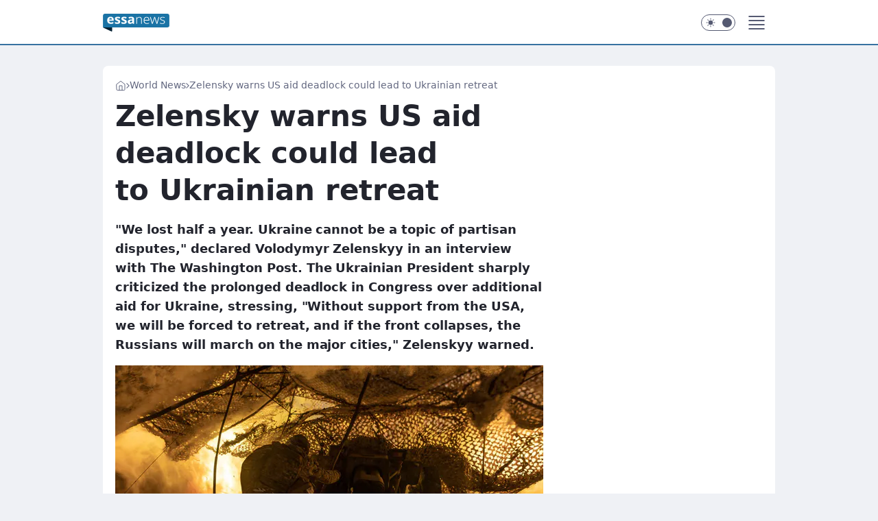

--- FILE ---
content_type: text/html
request_url: https://essanews.com/zelensky-warns-us-aid-deadlock-could-lead-to-ukrainian-retreat,7011627798038145a
body_size: 20527
content:
<!DOCTYPE html><html lang="en"><head><meta charSet="utf-8"/><meta http-equiv="x-ua-compatible" content="ie=edge"/><title data-react-helmet="true">Zelensky warns US aid deadlock could lead to Ukrainian retreat</title><link rel="canonical" href="https://essanews.com/zelensky-warns-us-aid-deadlock-could-lead-to-ukrainian-retreat,7011627798038145a" data-react-helmet="true"/><meta property="fb:app_id" content="614141347465712"/><meta property="og:site_name" content="essanews.com"/><meta property="og:locale" content="en_US"/><meta property="og:title" content="Zelensky warns US aid deadlock could lead to Ukrainian retreat" data-react-helmet="true"/><meta property="og:description" content="&quot;We lost half a year. Ukraine cannot be a topic of partisan disputes,&quot; declared Volodymyr Zelenskyy in an interview wit…" data-react-helmet="true"/><meta property="og:url" content="https://essanews.com/zelensky-warns-us-aid-deadlock-could-lead-to-ukrainian-retreat,7011627798038145a" data-react-helmet="true"/><meta name="twitter:card" content="summary_large_image" data-react-helmet="true"/><meta name="twitter:title" content="Zelensky warns US aid deadlock could lead to Ukrainian retreat" data-react-helmet="true"/><meta name="twitter:description" content="&quot;We lost half a year. Ukraine cannot be a topic of partisan disputes,&quot; declared Volodymyr Zelenskyy in an interview wit…" data-react-helmet="true"/><meta property="og:type" content="article" data-react-helmet="true"/><meta property="og:article:published_time" content="2024-03-30T22:27:00.000Z" data-react-helmet="true"/><meta property="og:article:author" content="MZU" data-react-helmet="true"/><meta property="og:article:tag" content="wojna w Ukrainie" data-react-helmet="true"/><meta property="og:article:tag" content="wołodymyr zełenski" data-react-helmet="true"/><meta property="og:article:tag" content="usa" data-react-helmet="true"/><meta property="og:article:tag" content="rosja" data-react-helmet="true"/><meta property="og:image" content="https://i.wpimg.pl/1200x630/filerepo.grupawp.pl/api/v1/display/embed/8b56a45a-1b65-4741-abfc-c73bfdad5413" data-react-helmet="true"/><meta property="og:image:url" content="https://i.wpimg.pl/1200x630/filerepo.grupawp.pl/api/v1/display/embed/8b56a45a-1b65-4741-abfc-c73bfdad5413" data-react-helmet="true"/><meta name="twitter:image" content="https://i.wpimg.pl/1200x630/filerepo.grupawp.pl/api/v1/display/embed/8b56a45a-1b65-4741-abfc-c73bfdad5413" data-react-helmet="true"/><meta name="twitter:card" content="summary_large_image" data-react-helmet="true"/><meta name="robots" content="max-image-preview:large" data-react-helmet="true"/><meta name="description" data-react-helmet="true" content="&quot;We lost half a year. Ukraine cannot be a topic of partisan disputes,&quot; declared Volodymyr Zelenskyy in an interview wit…"/><meta name="title" data-react-helmet="true" content="Zelensky warns US aid deadlock could lead to Ukrainian retreat"/><meta name="logo" content="https://essanews.com/L2xvZ28uY1MZFCwBFw5uR1pMeB1UGitdVgY0VRoI"/><meta name="viewport" content="width=device-width, initial-scale=1"/><meta name="breakpoints" content="629, 1139, 1365"/><meta name="content-width" content="device-width, 630, 980, 1280"/><link rel="manifest" href="/site.webmanifest"/><meta name="mobile-web-app-capable" content="yes"/><meta name="apple-mobile-web-app-capable" content="yes"/><meta name="apple-mobile-web-app-status-bar-style" content="black-translucent"/><meta name="theme-color" content="var(--color-astral-500)"/><link rel="apple-touch-icon" href="/resources/icons/icon.png"/><link href="/assets/9952fc4/staticStyles.css" rel="preload" as="style"/><link href="/assets/9952fc4/defaultThemeStyles.css" rel="preload" as="style"/><link href="/assets/9952fc4/62d33b0c.css" rel="preload" as="style"/><link href="/assets/9952fc4/7eb15a20.css" rel="preload" as="style"/><link href="/assets/9952fc4/ab134ad4.css" rel="preload" as="style"/><link href="https://essanews.com/[base64]" rel="preload" as="script" crossorigin="anonymous"/><link href="https://www.wp.pl" rel="preconnect"/><link href="https://v.wpimg.pl" rel="preconnect"/><link href="https://www.googletagservices.com" rel="preconnect"/><link href="https://securepubads.g.doubleclick.net" rel="preconnect"/><link href="//connect.facebook.net" rel="dns-prefetch"/><link href="//cdn.pushpushgo.com" rel="dns-prefetch"/><link href="//ad.doubleclick.net" rel="dns-prefetch"/><link href="//pagead2.googlesyndication.com" rel="dns-prefetch"/><link href="//static.criteo.net" rel="dns-prefetch"/><link href="//fonts.googleapis.com" rel="dns-prefetch"/><link href="//fonts.gstatic.com" rel="dns-prefetch"/><link href="//c.amazon-adsystem.com" rel="dns-prefetch"/><link href="//bidder.criteo.com" rel="dns-prefetch"/><link href="//adx.adform.net" rel="dns-prefetch"/><link href="//fastlane.rubiconproject.com" rel="dns-prefetch"/><link href="//i.connectad.io" rel="dns-prefetch"/><link href="//hbopenbid.pubmatic.com" rel="dns-prefetch"/><link href="//htlb.casalemedia.com" rel="dns-prefetch"/><link href="//ib.adnxs.com" rel="dns-prefetch"/><link href="//ads.businessclick.com" rel="dns-prefetch"/><link href="//wirtualn-d.openx.net" rel="dns-prefetch"/><link href="//an.facebook.com" rel="dns-prefetch"/><link href="//a.teads.tv" rel="dns-prefetch"/><link href="//prebid-eu.creativecdn.com" rel="dns-prefetch"/><link rel="stylesheet" type="text/css" href="/assets/9952fc4/staticStyles.css"/><style id="inlineStyles">:root{--color-astral-50:#e7eff7;--color-astral-100:#cbdeec;--color-astral-200:#93c2e3;--color-astral-300:#68a1c8;--color-astral-400:#4585b2;--color-astral-400-rgb:69, 133, 178;--color-astral-500:#3772a1;--color-astral-500-rgb:55, 114, 161;--color-astral-600:#336c9a;--color-astral-700:#296290;--color-brand:var(--color-astral-500);--color-brand-rgb:var(--color-astral-500-rgb);--color-brand-lightened:#4f9dc9;--color-brand-darkened:#02507c;--color-brand-white:#bfdeef;--color-brand-link:var(--color-astral-500);--radius-brand:8px;}body.dark{--color-brand:var(--color-astral-400);--color-brand-rgb:var(--color-astral-400-rgb);--color-brand-link:var(--color-astral-200);}svg.header__siteLogo{height:26px;width:97px;@media screen and (min-width: 630px){margin-top:5px;height:36px;width:134px;}}</style><link id="theme" rel="stylesheet" type="text/css" href="/assets/9952fc4/defaultThemeStyles.css"/><link rel="stylesheet" type="text/css" href="/assets/9952fc4/62d33b0c.css"/><link rel="stylesheet" type="text/css" href="/assets/9952fc4/7eb15a20.css"/><link rel="stylesheet" type="text/css" href="/assets/9952fc4/ab134ad4.css"/><script src="https://essanews.com/[base64]" crossorigin="anonymous"></script><script id="wpjslib-config">
          var screeningv2 = true;
          var WP = [];
          var wp_gaf_targeting = {"rv":"2","spin":"blyyewag","rekids":"244490","prefly":"1","advSlots":"006","ctype":"article","cid":"7011627798038145","cview":"","cuct":"PK-5753|PK-195","ccategory":"world_news","REKtagi":"wojna_w_ukrainie;wolodymyr_zelenski;usa;rosja","tmt":"","ciab":"IAB-v3-389,IAB25-2","phtml":"essanews.com/zelensky-warns-us-aid-deadlock-could-lead-to-ukrainian-retreat,7011627798038145a"};
          
          var rekid = '244490';
          var wp_sn = 'essanews_us';
          var wp_mobile = false;
          var wp_defer_vendors = 'siteReady';
          
          
          var wp_fb_id = null;
          
          
          
          
          
  var wp_consent_text = 'essanews.com is a part of Wirtualna Polska media company. '
  var wp_consent_color = 'var(--color-astral-500)'
  var wp_consent_logo = 'https://essanews.com/logo.png'
  
  var wp_pub_name = 'essanews.com'
  
  var wp_lang = 'en';
  
          var wp_spa_config = {"platform":"desktop","payload":{"dot":{"ctype":"article","cplatform":"crisp","csystem":"ncr","cid":"7011627798038145","bunch":"Publication","cedtype":"news","cdate":"2024-03-30","ctags":"wojna w Ukrainie,wołodymyr zełenski,usa,rosja","csource":"WP Wiadomości","cauthor":"MZU","ccategory":"World News","cpageno":1,"cpagemax":1,"ciab":"IAB-v3-389,IAB25-2","ctlength":"1491","corigin":"contentai","crepub":0,"cuct":"PK-5753|PK-195","href":"https://essanews.com/zelensky-warns-us-aid-deadlock-could-lead-to-ukrainian-retreat,7011627798038145a","canonical":"https://essanews.com/zelensky-warns-us-aid-deadlock-could-lead-to-ukrainian-retreat,7011627798038145a","darkmode":0}},"desktop":{"dot":{"base":"essanews_us","bunches":{"Home":"244489","Publication":"244490","PublicationsListing":"244491","Gallery":"246081"}}},"mobile":{"dot":{"base":"essanews_us","bunches":{"Home":"244493","Publication":"244494","PublicationsListing":"244495","Gallery":"246080"}}}};
          var TECH = true;
          
          wp_spa_config.payload.dot.layout = window.matchMedia('(min-width: 1366px)').matches ? 'wide' : 'narrow';
          window.matchMedia('(min-width: 1366px)').addEventListener('change', function(event) {
            wp_dot_addparams.layout = event.matches ? 'wide' : 'narrow';
          });
          
          var getPopoverAnchor = async () => document.querySelector('[data-role="onelogin-button"]');
          </script><meta name="gaf" content="blyyewag"/><script id="gaf-fallback">!function(e,f){try{if(!document.cookie.match('(^|;)\s*WPdp=([^;]*)')||/google/i.test(window.navigator.userAgent))return;f.WP=f.WP||[];f.wp_pvid=f.wp_pvid||(function(){var output='';while(output.length<20){output+=Math.random().toString(16).substr(2);output=output.substr(0,20)}return output})(20);var abtest=function(){function e(t){return!(null==t)&&"object"==typeof t&&!Array.isArray(t)&&0<Object.keys(t).length}var t="",r=f.wp_abtest;return e(r)&&(t=Object.entries(r).map(([r,t])=>{if(e(t))return Object.entries(t).map(([t,e])=>r+"|"+t+"|"+e).join(";")}).join(";")),t}();var r,s,c=[["https://essanews","com/[base64]"].join('.'),["pvid="+f.wp_pvid,(s=e.cookie.match(/(^|;)\s*PWA_adbd\s*=\s*([^;]+)/),"PWA_adbd="+(s?s.pop():"0")),location.search.substring(1),(r=e.referrer,r&&"PWAref="+encodeURIComponent(r.replace(/^https?:\/\//,""))),f.wp_sn&&"sn="+f.wp_sn, abtest&&"abtest="+encodeURIComponent(abtest)].filter(Boolean).join("&")].join("/?");e.write('<scr'+'ipt src="'+c+'"><\/scr'+'ipt>')}catch(_){console.error(_)}}(document,window);</script><script crossorigin="anonymous" src="https://essanews.com/[base64]" id="wpjslib6" type="module" async=""></script><link rel="alternate" type="application/rss+xml" title="Aktualności" href="/rss/news"/></head><body data-blocked-scroll="false" class=""><div data-container="true" id="root"><div class="bLyykfTs"><div class="bLyykQSw"><div class="bLyyewaM"></div></div><div><script>(function (querySelector, slotNumber, querySelectorAlternative, handleNativeAd, nativeAdComponentClass) {var WP = window.WP;var setNative;if (handleNativeAd) {if (nativeAdComponentClass) {setNative = handleNativeAd(nativeAdComponentClass);}else {setNative = handleNativeAd;}}else {setNative = function (data, onViewCallback) {if (!window.callbacksAf) {window.callbacksAf = {};}var slotData = {dataNative: data,onViewCallback: onViewCallback,};window.callbacksAf[slotNumber] = slotData;};}if (typeof querySelector !== 'undefined' && typeof WP !== 'undefined') {WP.push(function () {WP.gaf.registerSlot(slotNumber, querySelector, {setNative: setNative,alternativeSlot: querySelectorAlternative,});});}})('.bLyyewaM', 6, '', null, '')</script></div></div><div class="bLyykfTw"><div class="bLyykQSA"><div class="bLyyewaQ"></div></div><div></div></div><div class="bLyykfUX"><div class="bLyykQUb"><div class="bLyyewcr"></div></div><div><script>(function (querySelector, slotNumber, querySelectorAlternative, handleNativeAd, nativeAdComponentClass) {var WP = window.WP;var setNative;if (handleNativeAd) {if (nativeAdComponentClass) {setNative = handleNativeAd(nativeAdComponentClass);}else {setNative = handleNativeAd;}}else {setNative = function (data, onViewCallback) {if (!window.callbacksAf) {window.callbacksAf = {};}var slotData = {dataNative: data,onViewCallback: onViewCallback,};window.callbacksAf[slotNumber] = slotData;};}if (typeof querySelector !== 'undefined' && typeof WP !== 'undefined') {WP.push(function () {WP.gaf.registerSlot(slotNumber, querySelector, {setNative: setNative,alternativeSlot: querySelectorAlternative,});});}})('.bLyyewcr', 89, '', null, '')</script></div></div><div class="blyyewagh"></div><div class="Nar"><header class="Ta9" data-st-area="header"><div class="Tb"><div class="Ta-"><a href="/" class="EHmf cHJldmVudENC" title="essanews.com"><svg class="header__siteLogo Tbb"><use href="/resources/siteLogo.svg#root"></use></svg></a></div><ul class="BZg-"><li class="D3lh"><div class="D3ld"><span class="HXv9 HXvx HXvr"><a href="/us-news,category,7000551350921345" class="F5a7 F5q- D3a7 EHmf cHJldmVudENC">US News</a></span></div></li><li class="D3lh"><div class="D3ld"><span class="HXv9 HXvx HXvr"><a href="/local-news,category,7000551241906305" class="F5a7 F5q- D3a7 EHmf cHJldmVudENC">Local News</a></span></div></li><li class="D3lh"><div class="D3ld"><span class="HXv9 HXvx HXvr"><a href="/world-news,category,6941086894745729" class="F5a7 F5q- D3a7 EHmf cHJldmVudENC">World News</a></span></div></li><li class="D3lh"><div class="D3ld"><span class="HXv9 HXvx HXvr"><a href="/entertainment,category,6941086905001601" class="F5a7 F5q- D3a7 EHmf cHJldmVudENC">Entertainment</a></span></div></li><li class="D3lh"><div class="D3ld"><span class="HXv9 HXvx HXvr"><a href="/lifestyle,category,6941086914811521" class="F5a7 F5q- D3a7 EHmf cHJldmVudENC">Lifestyle</a></span></div></li><li class="D3lh"><div class="D3ld"><span class="HXv9 HXvx HXvr"><a href="/health,category,6970823935039105" class="F5a7 F5q- D3a7 EHmf cHJldmVudENC">Health</a></span></div></li></ul><div class="BVg5"><div class="BVg7"></div><div class="BVbn"><div><input type="checkbox" class="ANcn" id="darkModeCheckbox"/><label class="ANbv" for="darkModeCheckbox"><div class="ANcp"><svg xmlns="http://www.w3.org/2000/svg" fill="currentColor" viewBox="0 0 16 16" class="ANcr ANct"><path d="M15.293 11.293A8 8 0 0 1 4.707.707a8.001 8.001 0 1 0 10.586 10.586"></path></svg><svg xmlns="http://www.w3.org/2000/svg" fill="currentColor" viewBox="0 0 30 30" class="ANcr"><path d="M14.984.986A1 1 0 0 0 14 2v3a1 1 0 1 0 2 0V2A1 1 0 0 0 14.984.986M5.797 4.8a1 1 0 0 0-.695 1.717l2.12 2.12a1 1 0 1 0 1.415-1.413L6.516 5.102a1 1 0 0 0-.72-.303m18.375 0a1 1 0 0 0-.688.303l-2.12 2.12a1 1 0 1 0 1.413 1.415l2.121-2.121a1 1 0 0 0-.726-1.717M15 8a7 7 0 0 0-7 7 7 7 0 0 0 7 7 7 7 0 0 0 7-7 7 7 0 0 0-7-7M2 14a1 1 0 1 0 0 2h3a1 1 0 1 0 0-2zm23 0a1 1 0 1 0 0 2h3a1 1 0 1 0 0-2zM7.91 21.06a1 1 0 0 0-.687.303l-2.121 2.121a1 1 0 1 0 1.414 1.414l2.12-2.12a1 1 0 0 0-.726-1.717m14.15 0a1 1 0 0 0-.697 1.717l2.121 2.121a1 1 0 1 0 1.414-1.414l-2.12-2.12a1 1 0 0 0-.717-.303m-7.076 2.926A1 1 0 0 0 14 25v3a1 1 0 1 0 2 0v-3a1 1 0 0 0-1.016-1.014"></path></svg></div><div class="ANcx"></div></label></div></div></div><div class="Tbh"><div role="button" tabindex="0" aria-label="Menu" class="ADcf"><svg xmlns="http://www.w3.org/2000/svg" fill="none" viewBox="0 0 32 32"><path stroke="currentColor" stroke-linecap="round" stroke-linejoin="round" stroke-width="1.8" d="M5 19h22M5 13h22M5 7h22M5 25h22"></path></svg></div><div class="B7hn"><aside class="B7hv"><div class="B7hx"><nav class="B7hr"><ul class="D1g-"><li class="D1lb"><span class="D1ld"><div class="D1k-"><a href="/us-news,category,7000551350921345" class="F5a7 D1a7 EHmf cHJldmVudENC">US News</a></div></span></li><li class="D1lb"><span class="D1ld"><div class="D1k-"><a href="/local-news,category,7000551241906305" class="F5a7 D1a7 EHmf cHJldmVudENC">Local News</a></div></span></li><li class="D1lb"><span class="D1ld"><div class="D1k-"><a href="/world-news,category,6941086894745729" class="F5a7 D1a7 EHmf cHJldmVudENC">World News</a></div></span></li><li class="D1lb"><span class="D1ld"><div class="D1k-"><a href="/entertainment,category,6941086905001601" class="F5a7 D1a7 EHmf cHJldmVudENC">Entertainment</a></div></span></li><li class="D1lb"><span class="D1ld"><div class="D1k-"><a href="/lifestyle,category,6941086914811521" class="F5a7 D1a7 EHmf cHJldmVudENC">Lifestyle</a></div></span></li><li class="D1lb"><span class="D1ld"><div class="D1k-"><a href="/health,category,6970823935039105" class="F5a7 D1a7 EHmf cHJldmVudENC">Health</a></div></span></li><li class="D1lb"><span class="D1ld"><div class="D1k-"><a href="/food,category,6970823946549377" class="F5a7 D1a7 EHmf cHJldmVudENC">Food</a></div></span></li><li class="D1lb"><span class="D1ld"><div class="D1k-"><a href="/sports,category,6970823956399745" class="F5a7 D1a7 EHmf cHJldmVudENC">Sports</a></div></span></li><li class="D1lb"><span class="D1ld"><div class="D1k-"><a href="/tips-tricks,category,6970823966258817" class="F5a7 D1a7 EHmf cHJldmVudENC">Tips&amp;Tricks</a></div></span></li><li class="D1lb"><span class="D1ld"><div class="D1k-"><a href="/tech,category,6941086924736641" class="F5a7 D1a7 EHmf cHJldmVudENC">Tech</a></div></span></li><li class="D1lb"><span class="D1ld"><div class="D1k-"><a href="/autos,category,6941086939145857" class="F5a7 D1a7 EHmf cHJldmVudENC">Autos</a></div></span></li></ul></nav></div></aside></div></div></div><div id="loading-bar" class="B5hf"></div></header></div><div class="bLyyhYWd"></div><div class="Nan"><div class="Lal"><div><div class="bLyyhnWZ"></div></div></div></div><div class="bLyyhYWg"></div><main class="B1at wpp-floating"><article id="main-content" data-st-area="article-article"><div class="IHo3"><!--$--><div class="IHy3 ARc5"><div><span class="HXv9 H7x- HXvx"><a href="/" class="EHmf cHJldmVudENC" title="essanews.com"><svg xmlns="http://www.w3.org/2000/svg" fill="none" viewBox="0 0 16 16" class="H7br"><path stroke="currentColor" stroke-linecap="round" stroke-linejoin="round" d="m2 6 6-4.666L14 6v7.334a1.333 1.333 0 0 1-1.333 1.333H3.333A1.333 1.333 0 0 1 2 13.334z"></path><path stroke="currentColor" stroke-linecap="round" stroke-linejoin="round" d="M6 14.667V8h4v6.667"></path></svg></a><svg xmlns="http://www.w3.org/2000/svg" fill="currentColor" viewBox="0 0 14 24" class="H7yd"><path d="M9.48 11.648a.5.5 0 0 1 0 .704L.7 21.195a1 1 0 0 0 0 1.41l.676.68a1 1 0 0 0 1.419 0L13.3 12.705a1 1 0 0 0 0-1.41L2.795.715a1 1 0 0 0-1.42 0l-.675.68a1 1 0 0 0 0 1.41z"></path></svg><a href="/world-news,category,6941086894745729" class="EHmf cHJldmVudENC" title="World News">World News</a><svg xmlns="http://www.w3.org/2000/svg" fill="currentColor" viewBox="0 0 14 24" class="H7yd"><path d="M9.48 11.648a.5.5 0 0 1 0 .704L.7 21.195a1 1 0 0 0 0 1.41l.676.68a1 1 0 0 0 1.419 0L13.3 12.705a1 1 0 0 0 0-1.41L2.795.715a1 1 0 0 0-1.42 0l-.675.68a1 1 0 0 0 0 1.41z"></path></svg><span class="H7yf">Zelensky warns US aid deadlock could lead to Ukrainian retreat</span></span><script type="application/ld+json">{"@context":"https://schema.org/","@type":"BreadcrumbList","itemListElement":[{"@type":"ListItem","position":1,"name":"essanews.com","item":"https://essanews.com/"},{"@type":"ListItem","position":2,"name":"World News","item":"https://essanews.com/world-news,category,6941086894745729"},{"@type":"ListItem","position":3,"name":"Zelensky warns US aid deadlock could lead to Ukrainian retreat"}]}</script><div class="HHft"><h1 class="HHa9">Zelensky warns US aid deadlock could lead to Ukrainian retreat</h1><div class="VFet READABLE_BY_TTS_CLASS"><p>"We lost half a year. Ukraine cannot be a topic of partisan disputes," declared Volodymyr Zelenskyy in an interview with The Washington Post. The Ukrainian President sharply criticized the prolonged deadlock in Congress over additional aid for Ukraine, stressing, "Without support from the USA, we will be forced to retreat, and if the front collapses, the Russians will march on the major cities," Zelenskyy warned.</p></div></div></div><div class="HHfv"><div class="Bd"><div class="Bb EPmr"><picture><source media="(max-width: 629px)" srcSet="https://v.wpimg.pl/ZmRhZDU0dQwzCix3ekt4GXBSeC08EnZPJ0pgZnoGaFQqW29welYzATcaPzQ6Hj0fJxg7MyUeKgF9CSotekZrQjYBKTQ5USNCNwU4ITEfYg9nXjtwYFF3XDBeb2lhB25cfwk4IjYdOVphCjwgNFRvWWNbeDk"/><source media="(min-width: 630px) and (max-width: 1139px)" srcSet="https://v.wpimg.pl/ZmRhZDU0dQwzCix3ekt4GXBSeC08EnZPJ0pgZnoGalUqW252elYzATcaPzQ6Hj0fJxg7MyUeKgF9CSotekZrQjYBKTQ5USNCNwU4ITEfYg9nXjtwYFF3XDBeb2lhB25cfwk4IjYdOVphCjwgNFRvWWNbeDk"/><source media="(min-width: 1140px) and (max-width: 1365px)" srcSet="https://v.wpimg.pl/ZmRhZDU0dQwzCix3ekt4GXBSeC08EnZPJ0pgZnoGaFkqW291elYzATcaPzQ6Hj0fJxg7MyUeKgF9CSotekZrQjYBKTQ5USNCNwU4ITEfYg9nXjtwYFF3XDBeb2lhB25cfwk4IjYdOVphCjwgNFRvWWNbeDk"/><source media="(min-width: 1366px)" srcSet="https://v.wpimg.pl/ZmRhZDU0dQwzCix3ekt4GXBSeC08EnZPJ0pgZnoJaVUqXWh8elYzATcaPzQ6Hj0fJxg7MyUeKgF9CSotekZrQjYBKTQ5USNCNwU4ITEfYg9nXjtwYFF3XDBeb2lhB25cfwk4IjYdOVphCjwgNFRvWWNbeDk"/><img src="https://v.wpimg.pl/YmZkYWQ1dgw7CS9kfkp7GXhRez44E3VPL0ljdX4Aa1VqE3YxOF08Hz8bNnk2QywdOxwpeSFddgwqAnYhYB49BCkbNTYoHjwAOA49eGlTbFs7X2w2fAA7W29GbWBlAHQMOA06ejIGag88DzgzZAVoXngW" alt="Dramatic words of Zelensky. &quot;We lost half a year&quot;" loading="eager" class="O1ax G9h9"/></picture></div></div><span class="HXxb HHl7 HXvx">Dramatic words of Zelensky. &quot;We lost half a year&quot;</span></div><span class="HXv5 EPmt JBabd HXvx HXvr">Images source: © East News | AA/ABACA</span><footer class="HJat"><div class="OPat"><div class="OPtv"><svg xmlns="http://www.w3.org/2000/svg" fill="none" stroke="currentColor" viewBox="0 0 46 46" class="HPax HPvd"><circle cx="23" cy="23" r="22.5" stroke="none"></circle><path stroke-linecap="round" stroke-width="2" d="M13 32v-2a5 5 0 0 1 5-5h10a5 5 0 0 1 5 5v2m-5-16a5 5 0 1 1-10 0 5 5 0 0 1 10 0Z"></path></svg></div><div><span class="HXw- HXvx HXvt"><a href="/mzu,author,6649123111974529" class="OPagv EHmf cHJldmVudENC" title="MZU">MZU</a></span></div><p class="HXxb ONamz HXvx"><time dateTime="2024-03-30T22:27:00.000Z">6:27 PM EDT, March 30, 2024</time></p></div><div class="HJmx"><div class="I7cd"><button class="HZx3 HZb INzf INzl" type="button" aria-label="SHARE"><div class="HZbr HZxr"><svg xmlns="http://www.w3.org/2000/svg" fill="none" stroke="currentColor" viewBox="0 0 16 16"><path stroke-linecap="round" stroke-linejoin="round" d="M12 5.333a2 2 0 1 0 0-4 2 2 0 0 0 0 4M4 10a2 2 0 1 0 0-4 2 2 0 0 0 0 4m8 4.667a2 2 0 1 0 0-4 2 2 0 0 0 0 4m-6.273-5.66 4.553 2.653m-.007-7.32L5.727 6.993"></path></svg></div><div><div class="HZbv">SHARE</div></div></button><div class="I7cb"></div></div></div></footer></div><div class="IHc7 ARc7"><style>.bLyyjuVx{
    min-height: inherit;
    height: inherit;
    position: inherit;
    display: inherit;
    flex: 0 0 100%;
  }</style><div class="bLyyfhaZ C3jh Fh Fl Fj"><div><script>(function (slotNumber, querySelector, optionsRaw) {
    var WP = window.WP;
    var options = optionsRaw && JSON.parse(optionsRaw);
    WP.push(function () {
        WP.gaf.registerPlaceholder(slotNumber, querySelector, options);
    });
}(67, '.bLyyfhaZ' , '{"fixed":true,"sticky":false,"durable":true}'))</script></div><div class="bLyyjuVx"><style>.bLyykfUB, .bLyykQTF {
    min-height: inherit;
    height: inherit;
    position: inherit;
    display: inherit;
    flex: 0 0 100%;
  }</style><div class="bLyykfUB"><div class="bLyykQTF"><div class="bLyyewbV"></div></div><div><script>(function (querySelector, slotNumber, querySelectorAlternative, handleNativeAd, nativeAdComponentClass) {var WP = window.WP;var setNative;if (handleNativeAd) {if (nativeAdComponentClass) {setNative = handleNativeAd(nativeAdComponentClass);}else {setNative = handleNativeAd;}}else {setNative = function (data, onViewCallback) {if (!window.callbacksAf) {window.callbacksAf = {};}var slotData = {dataNative: data,onViewCallback: onViewCallback,};window.callbacksAf[slotNumber] = slotData;};}if (typeof querySelector !== 'undefined' && typeof WP !== 'undefined') {WP.push(function () {WP.gaf.registerSlot(slotNumber, querySelector, {setNative: setNative,alternativeSlot: querySelectorAlternative,});});}})('.bLyyewbV', 67, '', null, '')</script></div></div></div></div><style>.bLyyjuUS{
    min-height: inherit;
    height: inherit;
    position: inherit;
    display: inherit;
    flex: 0 0 100%;
  }</style><div class="bLyyfhau Fh Fx Fj"><div><script>(function (slotNumber, querySelector, optionsRaw) {
    var WP = window.WP;
    var options = optionsRaw && JSON.parse(optionsRaw);
    WP.push(function () {
        WP.gaf.registerPlaceholder(slotNumber, querySelector, options);
    });
}(36, '.bLyyfhau' , '{"fixed":true,"sticky":true,"durable":false,"top":90}'))</script></div><div class="bLyyjuUS"><style>.bLyykfTW, .bLyykQTa {
    min-height: inherit;
    height: inherit;
    position: inherit;
    display: inherit;
    flex: 0 0 100%;
  }</style><div class="bLyykfTW"><div class="bLyykQTa"><div class="bLyyewbq"></div></div><div><script>(function (querySelector, slotNumber, querySelectorAlternative, handleNativeAd, nativeAdComponentClass) {var WP = window.WP;var setNative;if (handleNativeAd) {if (nativeAdComponentClass) {setNative = handleNativeAd(nativeAdComponentClass);}else {setNative = handleNativeAd;}}else {setNative = function (data, onViewCallback) {if (!window.callbacksAf) {window.callbacksAf = {};}var slotData = {dataNative: data,onViewCallback: onViewCallback,};window.callbacksAf[slotNumber] = slotData;};}if (typeof querySelector !== 'undefined' && typeof WP !== 'undefined') {WP.push(function () {WP.gaf.registerSlot(slotNumber, querySelector, {setNative: setNative,alternativeSlot: querySelectorAlternative,});});}})('.bLyyewbq', 36, '', null, '')</script></div></div></div></div></div><!--/$--><div class="IHy1 APc1"><style>.bLyyjuUJ{
    min-height: inherit;
    height: inherit;
    position: inherit;
    display: inherit;
    flex: 0 0 100%;
  }</style><div class="bLyyfhal Fh Fx Fj"><div><script>(function (slotNumber, querySelector, optionsRaw) {
    var WP = window.WP;
    var options = optionsRaw && JSON.parse(optionsRaw);
    WP.push(function () {
        WP.gaf.registerPlaceholder(slotNumber, querySelector, options);
    });
}(27, '.bLyyfhal' , '{"fixed":true,"sticky":true,"durable":false,"top":90}'))</script></div><div class="bLyyjuUJ"><style>.bLyykfTN, .bLyykQSR {
    min-height: inherit;
    height: inherit;
    position: inherit;
    display: inherit;
    flex: 0 0 100%;
  }</style><div class="bLyykfTN"><div class="bLyykQSR"><div class="bLyyewbh"></div></div><div><script>(function (querySelector, slotNumber, querySelectorAlternative, handleNativeAd, nativeAdComponentClass) {var WP = window.WP;var setNative;if (handleNativeAd) {if (nativeAdComponentClass) {setNative = handleNativeAd(nativeAdComponentClass);}else {setNative = handleNativeAd;}}else {setNative = function (data, onViewCallback) {if (!window.callbacksAf) {window.callbacksAf = {};}var slotData = {dataNative: data,onViewCallback: onViewCallback,};window.callbacksAf[slotNumber] = slotData;};}if (typeof querySelector !== 'undefined' && typeof WP !== 'undefined') {WP.push(function () {WP.gaf.registerSlot(slotNumber, querySelector, {setNative: setNative,alternativeSlot: querySelectorAlternative,});});}})('.bLyyewbh', 27, '', null, '')</script></div></div></div></div></div><div class="A-d3"><style>.bLyyjuUl{
    min-height: inherit;
    height: inherit;
    position: inherit;
    display: inherit;
    flex: 0 0 100%;
  }</style><div class="bLyyfgZN A-d5 Fh Ft"><div><script>(function (slotNumber, querySelector, optionsRaw) {
    var WP = window.WP;
    var options = optionsRaw && JSON.parse(optionsRaw);
    WP.push(function () {
        WP.gaf.registerPlaceholder(slotNumber, querySelector, options);
    });
}(3, '.bLyyfgZN' , '{"fixed":true,"sticky":false,"durable":false}'))</script></div><img class="bLyyfRYR" src="https://v.wpimg.pl/YWRfZW4udjYzBCxkGw57I3BceDREHQYkJgJ4exYAe21wSTM6VRI8JH0HPiEbBTU2MQMyOFgRPCUNBz4IURt3JCQBeCo"/><div class="bLyyjuUl"><style>.bLyykfTp, .bLyykQSt {
    min-height: inherit;
    height: inherit;
    position: inherit;
    display: inherit;
    flex: 0 0 100%;
  }</style><div class="bLyykfTp"><div class="bLyykQSt"><div class="bLyyewaJ"></div></div><div><script>(function (querySelector, slotNumber, querySelectorAlternative, handleNativeAd, nativeAdComponentClass) {var WP = window.WP;var setNative;if (handleNativeAd) {if (nativeAdComponentClass) {setNative = handleNativeAd(nativeAdComponentClass);}else {setNative = handleNativeAd;}}else {setNative = function (data, onViewCallback) {if (!window.callbacksAf) {window.callbacksAf = {};}var slotData = {dataNative: data,onViewCallback: onViewCallback,};window.callbacksAf[slotNumber] = slotData;};}if (typeof querySelector !== 'undefined' && typeof WP !== 'undefined') {WP.push(function () {WP.gaf.registerSlot(slotNumber, querySelector, {setNative: setNative,alternativeSlot: querySelectorAlternative,});});}})('.bLyyewaJ', 3, '.bLyyhnWZ', null, '')</script></div></div></div></div></div><!--$--><div class="IHyn"><div class="VFet READABLE_BY_TTS_CLASS"><p>Zelenskyy argued that without the ability to mount a&nbsp;counteroffensive, Putin's forces will certainly do so. "The capabilities Ukraine has on the front line depend on Congress's decisions. Without further aid from the USA, our offensive operations will be limited. To drive the Russians back east, we need more weapons," emphasized Zelenskyy.</p></div><div class="VFet READABLE_BY_TTS_CLASS"><p>He pointed out that critics of further supporting Ukraine "fail to grasp the stakes of the ongoing war." "If Ukraine falls, Putin will categorize the world into those who are with or against Russia," he warned.</p></div><h2 class="SBp9 x-tts" id="target-title-507164532343793232">Deadlock in Congress leaves Ukraine awaiting aid from the USA</h2><div class="VFet READABLE_BY_TTS_CLASS"><p>The approval of a&nbsp;new aid package by the U.S. Congress is crucial for America to maintain its support for Ukraine. Support was largely halted at the end of last year, following the announcement of the latest weapons package for Kyiv.</p></div><style>.bLyyjuUn{
    min-height: inherit;
    height: inherit;
    position: inherit;
    display: inherit;
    flex: 0 0 100%;
  }</style><div class="bLyyfgZP M5aj7 Fh Fp"><div><script>(function (slotNumber, querySelector, optionsRaw) {
    var WP = window.WP;
    var options = optionsRaw && JSON.parse(optionsRaw);
    WP.push(function () {
        WP.gaf.registerPlaceholder(slotNumber, querySelector, options);
    });
}(5, '.bLyyfgZP' , '{"fixed":false,"sticky":false,"durable":false}'))</script></div><img class="bLyyfRYT" src="https://v.wpimg.pl/YWRfZW4udjYzBCxkGw57I3BceDREHQYkJgJ4exYAe21wSTM6VRI8JH0HPiEbBTU2MQMyOFgRPCUNBz4IURt3JCQBeCo"/><div class="bLyyjuUn"><style>.bLyykfTr, .bLyykQSv {
    min-height: inherit;
    height: inherit;
    position: inherit;
    display: inherit;
    flex: 0 0 100%;
  }</style><div class="bLyykfTr"><div class="bLyykQSv"><div class="bLyyewaL"></div></div><div><script>(function (querySelector, slotNumber, querySelectorAlternative, handleNativeAd, nativeAdComponentClass) {var WP = window.WP;var setNative;if (handleNativeAd) {if (nativeAdComponentClass) {setNative = handleNativeAd(nativeAdComponentClass);}else {setNative = handleNativeAd;}}else {setNative = function (data, onViewCallback) {if (!window.callbacksAf) {window.callbacksAf = {};}var slotData = {dataNative: data,onViewCallback: onViewCallback,};window.callbacksAf[slotNumber] = slotData;};}if (typeof querySelector !== 'undefined' && typeof WP !== 'undefined') {WP.push(function () {WP.gaf.registerSlot(slotNumber, querySelector, {setNative: setNative,alternativeSlot: querySelectorAlternative,});});}})('.bLyyewaL', 5, '', null, '')</script></div></div></div></div><div class="VFet READABLE_BY_TTS_CLASS"><p>The proposal made by the White House in October included approximately $40 billion for military purposes—mainly to replace the resources drained by sending weapons to Ukraine—and nearly $12 billion for financial aid.</p></div><div class="VFet READABLE_BY_TTS_CLASS"><p>Source: The Washington Post</p></div></div><div class="IHc7"><div class="Hb"><div class="Hab"><style>.bLyyjuUT{
    min-height: inherit;
    height: inherit;
    position: inherit;
    display: inherit;
    flex: 0 0 100%;
  }</style><div class="bLyyfhav Had Fh Fx Fj"><div><script>(function (slotNumber, querySelector, optionsRaw) {
    var WP = window.WP;
    var options = optionsRaw && JSON.parse(optionsRaw);
    WP.push(function () {
        WP.gaf.registerPlaceholder(slotNumber, querySelector, options);
    });
}(37, '.bLyyfhav' , '{"fixed":true,"sticky":true,"durable":false,"top":90}'))</script></div><div class="bLyyjuUT"><style>.bLyykfTX, .bLyykQTb {
    min-height: inherit;
    height: inherit;
    position: inherit;
    display: inherit;
    flex: 0 0 100%;
  }</style><div class="bLyykfTX"><div class="bLyykQTb"><div class="bLyyewbr"></div></div><div><script>(function (querySelector, slotNumber, querySelectorAlternative, handleNativeAd, nativeAdComponentClass) {var WP = window.WP;var setNative;if (handleNativeAd) {if (nativeAdComponentClass) {setNative = handleNativeAd(nativeAdComponentClass);}else {setNative = handleNativeAd;}}else {setNative = function (data, onViewCallback) {if (!window.callbacksAf) {window.callbacksAf = {};}var slotData = {dataNative: data,onViewCallback: onViewCallback,};window.callbacksAf[slotNumber] = slotData;};}if (typeof querySelector !== 'undefined' && typeof WP !== 'undefined') {WP.push(function () {WP.gaf.registerSlot(slotNumber, querySelector, {setNative: setNative,alternativeSlot: querySelectorAlternative,});});}})('.bLyyewbr', 37, '', null, '')</script></div></div></div></div></div></div></div><!--/$--></div><span></span></article><!--$--><div class="EJb"><div class="IHo3"><div class="IHyn EJet"></div></div><style>.bLyyjuUx{
    min-height: inherit;
    height: inherit;
    position: inherit;
    display: inherit;
    flex: 0 0 100%;
  }</style><div class="bLyyfgZZ C3jf Fh Ft"><div><script>(function (slotNumber, querySelector, optionsRaw) {
    var WP = window.WP;
    var options = optionsRaw && JSON.parse(optionsRaw);
    WP.push(function () {
        WP.gaf.registerPlaceholder(slotNumber, querySelector, options);
    });
}(15, '.bLyyfgZZ' , '{"fixed":true,"sticky":false,"durable":false}'))</script></div><img class="bLyyfRZd" src="https://v.wpimg.pl/YWRfZW4udjYzBCxkGw57I3BceDREHQYkJgJ4exYAe21wSTM6VRI8JH0HPiEbBTU2MQMyOFgRPCUNBz4IURt3JCQBeCo"/><div class="bLyyjuUx"><style>.bLyykfTB, .bLyykQSF {
    min-height: inherit;
    height: inherit;
    position: inherit;
    display: inherit;
    flex: 0 0 100%;
  }</style><div class="bLyykfTB"><div class="bLyykQSF"><div class="bLyyewaV"></div></div><div><script>(function (querySelector, slotNumber, querySelectorAlternative, handleNativeAd, nativeAdComponentClass) {var WP = window.WP;var setNative;if (handleNativeAd) {if (nativeAdComponentClass) {setNative = handleNativeAd(nativeAdComponentClass);}else {setNative = handleNativeAd;}}else {setNative = function (data, onViewCallback) {if (!window.callbacksAf) {window.callbacksAf = {};}var slotData = {dataNative: data,onViewCallback: onViewCallback,};window.callbacksAf[slotNumber] = slotData;};}if (typeof querySelector !== 'undefined' && typeof WP !== 'undefined') {WP.push(function () {WP.gaf.registerSlot(slotNumber, querySelector, {setNative: setNative,alternativeSlot: querySelectorAlternative,});});}})('.bLyyewaV', 15, '', null, '')</script></div></div></div></div><div class="IHo3"><div class="IHyn"><div><h3 class="HXwt HXvx HXvt HXv3">Related content</h3><div><div class="NDe7"><div class="Q3o3 Q3aq3" role="list" data-st-area="list-selected4you"><div><div role="listitem"><div class="bLyykfUO"><div class="bLyykQTS"><div class="bLyyewci"></div></div><div><script>(function (querySelector, slotNumber, querySelectorAlternative, handleNativeAd, nativeAdComponentClass) {var WP = window.WP;var setNative;if (handleNativeAd) {if (nativeAdComponentClass) {setNative = handleNativeAd(nativeAdComponentClass);}else {setNative = handleNativeAd;}}else {setNative = function (data, onViewCallback) {if (!window.callbacksAf) {window.callbacksAf = {};}var slotData = {dataNative: data,onViewCallback: onViewCallback,};window.callbacksAf[slotNumber] = slotData;};}if (typeof querySelector !== 'undefined' && typeof WP !== 'undefined') {WP.push(function () {WP.gaf.registerSlot(slotNumber, querySelector, {setNative: setNative,alternativeSlot: querySelectorAlternative,});});}})('.bLyyewci', 80, '', null, '')</script></div></div><div><section class="ABHtx G7tx"><a href="/lutnick-the-talks-with-china-about-trade-are-going-well,7166202370460320a" class="EHmf" target="_self"><div class="TFa0j G7t1"><picture><source media="(max-width: 629px)" srcSet="https://v.wpimg.pl/YTllODJjdjUNDjl3ZRF7IE5WbS0jSHV2GU51ZmVfYGMUX35yZQwwOAkeKjQlRD4mGRwuMzpEKThDDT8tZRxoewgFPDQmCyB7CQEtIS5Fb20JDnggclN0Y19UfWl-Wm43QVR5IHNHbTZbWS59L1JrN1RUbTk"/><source media="(min-width: 630px) and (max-width: 1139px)" srcSet="https://v.wpimg.pl/YTllODJjdjUNDjl3ZRF7IE5WbS0jSHV2GU51ZmVYYGIUXXpzZQwwOAkeKjQlRD4mGRwuMzpEKThDDT8tZRxoewgFPDQmCyB7CQEtIS5Fb20JDnggclN0Y19UfWl-Wm43QVR5IHNHbTZbWS59L1JrN1RUbTk"/><source media="(min-width: 1140px) and (max-width: 1365px)" srcSet="https://v.wpimg.pl/YTllODJjdjUNDjl3ZRF7IE5WbS0jSHV2GU51ZmVbYGMUXX9xZQwwOAkeKjQlRD4mGRwuMzpEKThDDT8tZRxoewgFPDQmCyB7CQEtIS5Fb20JDnggclN0Y19UfWl-Wm43QVR5IHNHbTZbWS59L1JrN1RUbTk"/><source media="(min-width: 1366px)" srcSet="https://v.wpimg.pl/YTllODJjdjUNDjl3ZRF7IE5WbS0jSHV2GU51ZmVYamUUXX11ZQwwOAkeKjQlRD4mGRwuMzpEKThDDT8tZRxoewgFPDQmCyB7CQEtIS5Fb20JDnggclN0Y19UfWl-Wm43QVR5IHNHbTZbWS59L1JrN1RUbTk"/><img src="https://v.wpimg.pl/NWE5ZTgyYTYkVyxnSAJsI2cPeD0OW2J1MBdgdkhIfG91TXUyDhUrJSBFNXoACzsnJEIqehcVYTY1XHUiVlYqPjZFNjUeVis6J1A-e1FAKzVyUWJtSk59b3cYbmRQGmNvc1FjeVMbeWIkDD9sVRp2b2dI" alt="Lutnick: The talks with China about trade &quot;are going well&quot;" loading="lazy" class="O1ax TFa0l"/></picture></div><header><p><strong class="HXw5 ABHp9 HXvx HXvt">Lutnick: The talks with China about trade &quot;are going well&quot;</strong></p></header></a><footer><p class="HXxb TNbv HXvx"><span class="TPav3">ESSANEWS.COM</span></p></footer></section></div></div></div><div><div role="listitem"><div class="bLyykgiQ"><div class="bLyykRhU"><div class="bLyyewqk"></div></div><div></div></div><div><section class="ABHtx G7tx"><a href="/presidential-candidate-in-colombia-shot-twice-in-the-head,7166133522786944a" class="EHmf" target="_self"><div class="TFa0j G7t1"><picture><source media="(max-width: 629px)" srcSet="https://v.wpimg.pl/YzZjM2I5dhs7CDsBZk57DnhQb1sgF3VYL0h3EGYAYE0iWXwEZlMwFj8YKEImGz4ILxosRTkbKRZ1Cz1bZkNoVT4DPkIlVCBVPwcvVy0abkhuDCkFKwV0HmhfKR99A2sbdwt_UHkYbh9iDC4EKgY7Q2lcb08"/><source media="(min-width: 630px) and (max-width: 1139px)" srcSet="https://v.wpimg.pl/YzZjM2I5dhs7CDsBZk57DnhQb1sgF3VYL0h3EGYHYEwiW3gFZlMwFj8YKEImGz4ILxosRTkbKRZ1Cz1bZkNoVT4DPkIlVCBVPwcvVy0abkhuDCkFKwV0HmhfKR99A2sbdwt_UHkYbh9iDC4EKgY7Q2lcb08"/><source media="(min-width: 1140px) and (max-width: 1365px)" srcSet="https://v.wpimg.pl/YzZjM2I5dhs7CDsBZk57DnhQb1sgF3VYL0h3EGYEYE0iW30HZlMwFj8YKEImGz4ILxosRTkbKRZ1Cz1bZkNoVT4DPkIlVCBVPwcvVy0abkhuDCkFKwV0HmhfKR99A2sbdwt_UHkYbh9iDC4EKgY7Q2lcb08"/><source media="(min-width: 1366px)" srcSet="https://v.wpimg.pl/YzZjM2I5dhs7CDsBZk57DnhQb1sgF3VYL0h3EGYHaksiW38DZlMwFj8YKEImGz4ILxosRTkbKRZ1Cz1bZkNoVT4DPkIlVCBVPwcvVy0abkhuDCkFKwV0HmhfKR99A2sbdwt_UHkYbh9iDC4EKgY7Q2lcb08"/><img src="https://v.wpimg.pl/ZmM2YzNidQwsUC9JYRJ4GW8IexMnS3ZPOBBjWGFYaFV9SnYcJwU_HyhCNlQpGy8dLEUpVD4FdQw9W3YMf0Y-BD5CNRs3Rj8AL1c9VXlbbgspBTtKYw1oWCkfbUx8CHcMf1BpV3kMYgsuBDpJLFBpW29P" alt="Presidential candidate in Colombia shot twice in the head" loading="lazy" class="O1ax TFa0l"/></picture></div><header><p><strong class="HXw5 ABHp9 HXvx HXvt">Presidential candidate in Colombia shot twice in the head</strong></p></header></a><footer><p class="HXxb TNbv HXvx"><span class="TPav3">ESSANEWS.COM</span></p></footer></section></div></div></div><div><div role="listitem"><div class="bLyykgiR"><div class="bLyykRhV"><div class="bLyyewql"></div></div><div></div></div><div><section class="ABHtx G7tx"><a href="/trump-sends-700-us-marines-to-aid-national-guard,7166114301471360a" class="EHmf" target="_self"><div class="TFa0j G7t1"><picture><source media="(max-width: 629px)" srcSet="https://v.wpimg.pl/ZWZkZTQ3dTY7CSxnfkh4I3hReD04EXZ1L0lgdn4GY2AiWGtiflUzOz8ZPyQ-HT0lLxs7IyEdKjt1Cio9fkVreD4CKSQ9UiN4PwY4MTUcPGViDT9lYwR3bjtea3llBm1kdwo_MGkebGZjWz8yNVZuYGlbeCk"/><source media="(min-width: 630px) and (max-width: 1139px)" srcSet="https://v.wpimg.pl/ZWZkZTQ3dTY7CSxnfkh4I3hReD04EXZ1L0lgdn4BY2EiWm9jflUzOz8ZPyQ-HT0lLxs7IyEdKjt1Cio9fkVreD4CKSQ9UiN4PwY4MTUcPGViDT9lYwR3bjtea3llBm1kdwo_MGkebGZjWz8yNVZuYGlbeCk"/><source media="(min-width: 1140px) and (max-width: 1365px)" srcSet="https://v.wpimg.pl/ZWZkZTQ3dTY7CSxnfkh4I3hReD04EXZ1L0lgdn4CY2AiWmphflUzOz8ZPyQ-HT0lLxs7IyEdKjt1Cio9fkVreD4CKSQ9UiN4PwY4MTUcPGViDT9lYwR3bjtea3llBm1kdwo_MGkebGZjWz8yNVZuYGlbeCk"/><source media="(min-width: 1366px)" srcSet="https://v.wpimg.pl/ZWZkZTQ3dTY7CSxnfkh4I3hReD04EXZ1L0lgdn4BaWYiWmhlflUzOz8ZPyQ-HT0lLxs7IyEdKjt1Cio9fkVreD4CKSQ9UiN4PwY4MTUcPGViDT9lYwR3bjtea3llBm1kdwo_MGkebGZjWz8yNVZuYGlbeCk"/><img src="https://v.wpimg.pl/MGVmZGU0YiY3Dyx0ektvM3RXeC48EmFlI09gZXoBf39mFXUhPFwoNTMdNWkyQjg3NxoqaSVcYiYmBHUxZB8pLiUdNiYsHygqNAg-aDMCdSEzXGhweAkscmdAbnJiA2AmMwliamMBdHczCz4iYQd-d3QQ" alt="Trump sends 700 US Marines to aid National Guard" loading="lazy" class="O1ax TFa0l"/></picture></div><header><p><strong class="HXw5 ABHp9 HXvx HXvt">Trump sends 700 US Marines to aid National Guard</strong></p></header></a><footer><p class="HXxb TNbv HXvx"><span class="TPav3">ESSANEWS.COM</span></p></footer></section></div></div></div></div><div class="Q3o3 Q3aq3" role="list" data-st-area="list-selected4you"><div><div role="listitem"><div class="bLyykgiS"><div class="bLyykRhW"><div class="bLyyewqm"></div></div><div></div></div><div><section class="ABHtx G7tx"><a href="/trump-threatens-newsom-with-violence-newsom-warns-of-authoritarianism,7165933815302784a" class="EHmf" target="_self"><div class="TFa0j G7t1"><picture><source media="(max-width: 629px)" srcSet="https://v.wpimg.pl/NzViODRhYRs3Czl3fRNsDnRTbS07SmJYI0t1Zn1dd00uWn5yfQ4nFjMbKjQ9RikIIxkuMyJGPhZ5CD8tfR5_VTIAPDQ-CTdVMwQtITZHeRk3XClxalBjHmBeemlmUCsZewt_JTFFdxtuXHhxMFB6G2dbbTk"/><source media="(min-width: 630px) and (max-width: 1139px)" srcSet="https://v.wpimg.pl/NzViODRhYRs3Czl3fRNsDnRTbS07SmJYI0t1Zn1ad0wuWHpzfQ4nFjMbKjQ9RikIIxkuMyJGPhZ5CD8tfR5_VTIAPDQ-CTdVMwQtITZHeRk3XClxalBjHmBeemlmUCsZewt_JTFFdxtuXHhxMFB6G2dbbTk"/><source media="(min-width: 1140px) and (max-width: 1365px)" srcSet="https://v.wpimg.pl/NzViODRhYRs3Czl3fRNsDnRTbS07SmJYI0t1Zn1Zd00uWH9xfQ4nFjMbKjQ9RikIIxkuMyJGPhZ5CD8tfR5_VTIAPDQ-CTdVMwQtITZHeRk3XClxalBjHmBeemlmUCsZewt_JTFFdxtuXHhxMFB6G2dbbTk"/><source media="(min-width: 1366px)" srcSet="https://v.wpimg.pl/NzViODRhYRs3Czl3fRNsDnRTbS07SmJYI0t1Zn1afUsuWH11fQ4nFjMbKjQ9RikIIxkuMyJGPhZ5CD8tfR5_VTIAPDQ-CTdVMwQtITZHeRk3XClxalBjHmBeemlmUCsZewt_JTFFdxtuXHhxMFB6G2dbbTk"/><img src="https://v.wpimg.pl/NTc1Yjg0YTUCUy9ZSEtsIEELewMOEmJ2FhNjSEgBfGxTSXYMDlwrJgZBNkQAQjskAkYpRBdcYTUTWHYcVh8qPRBBNQseHys5AVQ9RVBTL2EFBGFSSlR4Y1YcbVICU2M2U1A6R15RdmFUBDtSU1F_ZkFM" alt="Trump threatens Newsom with violence; Newsom warns of &quot;authoritarianism&quot;" loading="lazy" class="O1ax TFa0l"/></picture></div><header><p><strong class="HXw5 ABHp9 HXvx HXvt">Trump threatens Newsom with violence; Newsom warns of &quot;authoritarianism&quot;</strong></p></header></a><footer><p class="HXxb TNbv HXvx"><span class="TPav3">ESSANEWS.COM</span></p></footer></section></div></div></div><div><div role="listitem"><div class="bLyykgiT"><div class="bLyykRhX"><div class="bLyyewqn"></div></div><div></div></div><div><section class="ABHtx G7tx"><a href="/zelensky-reports-after-the-first-stage-of-the-pow-exchange,7165924199373440a" class="EHmf" target="_self"><div class="TFa0j G7t1"><picture><source media="(max-width: 629px)" srcSet="https://v.wpimg.pl/N2Q0MGEyYVMwUjt0agJsRnMKby4sW2IQJBJ3ZWpMdwUpA3xxah8nXjRCKDcqVylAJEAsMDVXPl5-UT0uag9_HTVZPjcpGDcdNF0vIiFWfwtpCSlzJ0tjCzIFKGpxTH1UfAkudSFULARnA3ojcUkvADcIbzo"/><source media="(min-width: 630px) and (max-width: 1139px)" srcSet="https://v.wpimg.pl/N2Q0MGEyYVMwUjt0agJsRnMKby4sW2IQJBJ3ZWpLdwQpAXhwah8nXjRCKDcqVylAJEAsMDVXPl5-UT0uag9_HTVZPjcpGDcdNF0vIiFWfwtpCSlzJ0tjCzIFKGpxTH1UfAkudSFULARnA3ojcUkvADcIbzo"/><source media="(min-width: 1140px) and (max-width: 1365px)" srcSet="https://v.wpimg.pl/N2Q0MGEyYVMwUjt0agJsRnMKby4sW2IQJBJ3ZWpIdwUpAX1yah8nXjRCKDcqVylAJEAsMDVXPl5-UT0uag9_HTVZPjcpGDcdNF0vIiFWfwtpCSlzJ0tjCzIFKGpxTH1UfAkudSFULARnA3ojcUkvADcIbzo"/><source media="(min-width: 1366px)" srcSet="https://v.wpimg.pl/N2Q0MGEyYVMwUjt0agJsRnMKby4sW2IQJBJ3ZWpLfQMpAX92ah8nXjRCKDcqVylAJEAsMDVXPl5-UT0uag9_HTVZPjcpGDcdNF0vIiFWfwtpCSlzJ0tjCzIFKGpxTH1UfAkudSFULARnA3ojcUkvADcIbzo"/><img src="https://v.wpimg.pl/MzdkNDBhYhsFCTh3bRNvDkZRbC0rSmFYEUl0Zm1Zf0JUE2EiKwQoCAEbIWolGjgKBRw-ajIEYhsUAmEyc0cpExcbIiU7RygXBg4qa3NRdUMAXyx2b1EuTwFGenFxDmBDB1kqaSBee0lTD3p0I1orQkYW" alt="Zelensky reports after the first stage of the POW exchange" loading="lazy" class="O1ax TFa0l"/></picture></div><header><p><strong class="HXw5 ABHp9 HXvx HXvt">Zelensky reports after the first stage of the POW exchange</strong></p></header></a><footer><p class="HXxb TNbv HXvx"><span class="TPav3">ESSANEWS.COM</span></p></footer></section></div></div></div><div><div role="listitem"><div class="bLyykfUP"><div class="bLyykQTT"><div class="bLyyewcj"></div></div><div><script>(function (querySelector, slotNumber, querySelectorAlternative, handleNativeAd, nativeAdComponentClass) {var WP = window.WP;var setNative;if (handleNativeAd) {if (nativeAdComponentClass) {setNative = handleNativeAd(nativeAdComponentClass);}else {setNative = handleNativeAd;}}else {setNative = function (data, onViewCallback) {if (!window.callbacksAf) {window.callbacksAf = {};}var slotData = {dataNative: data,onViewCallback: onViewCallback,};window.callbacksAf[slotNumber] = slotData;};}if (typeof querySelector !== 'undefined' && typeof WP !== 'undefined') {WP.push(function () {WP.gaf.registerSlot(slotNumber, querySelector, {setNative: setNative,alternativeSlot: querySelectorAlternative,});});}})('.bLyyewcj', 81, '', null, '')</script></div></div><div><section class="ABHtx G7tx"><a href="/trump-says-he-would-arrest-newsom-over-anti-ice-protests,7165916993944192a" class="EHmf" target="_self"><div class="TFa0j G7t1"><picture><source media="(max-width: 629px)" srcSet="https://v.wpimg.pl/MWIzNGVlYjYoGDh0eRdvI2tAbC4_TmF1PFh0ZXlZdGAxSX9xeQokOywIKzc5QiolPAovMCZCPTtmGz4ueRp8eC0TPTc6DTR4LBcsIjJDKDJ9TC10Zg1gMnpOe2piDnxnZBt3cjRBem4tQn8lZVgoMnwbbDo"/><source media="(min-width: 630px) and (max-width: 1139px)" srcSet="https://v.wpimg.pl/MWIzNGVlYjYoGDh0eRdvI2tAbC4_TmF1PFh0ZXledGExS3tweQokOywIKzc5QiolPAovMCZCPTtmGz4ueRp8eC0TPTc6DTR4LBcsIjJDKDJ9TC10Zg1gMnpOe2piDnxnZBt3cjRBem4tQn8lZVgoMnwbbDo"/><source media="(min-width: 1140px) and (max-width: 1365px)" srcSet="https://v.wpimg.pl/MWIzNGVlYjYoGDh0eRdvI2tAbC4_TmF1PFh0ZXlddGAxS35yeQokOywIKzc5QiolPAovMCZCPTtmGz4ueRp8eC0TPTc6DTR4LBcsIjJDKDJ9TC10Zg1gMnpOe2piDnxnZBt3cjRBem4tQn8lZVgoMnwbbDo"/><source media="(min-width: 1366px)" srcSet="https://v.wpimg.pl/MWIzNGVlYjYoGDh0eRdvI2tAbC4_TmF1PFh0ZXlefmYxS3x2eQokOywIKzc5QiolPAovMCZCPTtmGz4ueRp8eC0TPTc6DTR4LBcsIjJDKDJ9TC10Zg1gMnpOe2piDnxnZBt3cjRBem4tQn8lZVgoMnwbbDo"/><img src="https://v.wpimg.pl/ODFiMzRlYCUnCztJfRdtMGRTbxM7TmNmM0t3WH1dfXx2EWIcOwAqNiMZIlQ1Hjo0Jx49VCIAYCU2AGIMY0MrLTUZIRsrQyopJAwpVTcJe3IlWn0bfwl8cHNEeRhjXGIlf1wvV2VVK3x3C35ONwl6JWQU" alt="Trump says he would &quot;arrest&quot; Newsom over anti-ICE protests" loading="lazy" class="O1ax TFa0l"/></picture></div><header><p><strong class="HXw5 ABHp9 HXvx HXvt">Trump says he would &quot;arrest&quot; Newsom over anti-ICE protests</strong></p></header></a><footer><p class="HXxb TNbv HXvx"><span class="TPav3">ESSANEWS.COM</span></p></footer></section></div></div></div></div><div class="Q3o3 Q3aq3" role="list" data-st-area="list-selected4you"><div><div role="listitem"><div class="bLyykgiU"><div class="bLyykRhY"><div class="bLyyewqo"></div></div><div></div></div><div><section class="ABHtx G7tx"><a href="/elon-musks-father-putin-is-a-very-stable-and-pleasant-man,7165903893408416a" class="EHmf" target="_self"><div class="TFa0j G7t1"><picture><source media="(max-width: 629px)" srcSet="https://v.wpimg.pl/Y2NlYmVldlMvDi9eeRd7RmxWewQ_TnUQO05jT3lZYAU2X2hbeQowXisePB05Qj5AOxw4GiZCKV5hDSkEeRpoHSoFKh06DSAdKwE7CDJDO1R5DWxZYlV0UH4KOEBiVG5RYw1pCDJBPwF-WzoOMw48VysJexA"/><source media="(min-width: 630px) and (max-width: 1139px)" srcSet="https://v.wpimg.pl/Y2NlYmVldlMvDi9eeRd7RmxWewQ_TnUQO05jT3leYAQ2XWxaeQowXisePB05Qj5AOxw4GiZCKV5hDSkEeRpoHSoFKh06DSAdKwE7CDJDO1R5DWxZYlV0UH4KOEBiVG5RYw1pCDJBPwF-WzoOMw48VysJexA"/><source media="(min-width: 1140px) and (max-width: 1365px)" srcSet="https://v.wpimg.pl/Y2NlYmVldlMvDi9eeRd7RmxWewQ_TnUQO05jT3ldYAU2XWlYeQowXisePB05Qj5AOxw4GiZCKV5hDSkEeRpoHSoFKh06DSAdKwE7CDJDO1R5DWxZYlV0UH4KOEBiVG5RYw1pCDJBPwF-WzoOMw48VysJexA"/><source media="(min-width: 1366px)" srcSet="https://v.wpimg.pl/Y2NlYmVldlMvDi9eeRd7RmxWewQ_TnUQO05jT3leagM2XWtceQowXisePB05Qj5AOxw4GiZCKV5hDSkEeRpoHSoFKh06DSAdKwE7CDJDO1R5DWxZYlV0UH4KOEBiVG5RYw1pCDJBPwF-WzoOMw48VysJexA"/><img src="https://v.wpimg.pl/N2NjZWJlYVMvCCxkZRdsRmxQeD4jTmIQO0hgdWVdfAp-EnUxIwArQCsaNXktHjtCLx0qeToAYVM-A3Uhe0MqWz0aNjYzQytfLA8-eCgKeVN7Xm5uZw5-VC9Hbm99D2NTfg8-eixffgUtCT81LwkrV2wX" alt="Elon Musk&#x27;s father: Putin is &quot;a very stable and pleasant man&quot;" loading="lazy" class="O1ax TFa0l"/></picture></div><header><p><strong class="HXw5 ABHp9 HXvx HXvt">Elon Musk&#x27;s father: Putin is &quot;a very stable and pleasant man&quot;</strong></p></header></a><footer><p class="HXxb TNbv HXvx"><span class="TPav3">ESSANEWS.COM</span></p></footer></section></div></div></div><div><div role="listitem"><div class="bLyykfUQ"><div class="bLyykQTU"><div class="bLyyewck"></div></div><div><script>(function (querySelector, slotNumber, querySelectorAlternative, handleNativeAd, nativeAdComponentClass) {var WP = window.WP;var setNative;if (handleNativeAd) {if (nativeAdComponentClass) {setNative = handleNativeAd(nativeAdComponentClass);}else {setNative = handleNativeAd;}}else {setNative = function (data, onViewCallback) {if (!window.callbacksAf) {window.callbacksAf = {};}var slotData = {dataNative: data,onViewCallback: onViewCallback,};window.callbacksAf[slotNumber] = slotData;};}if (typeof querySelector !== 'undefined' && typeof WP !== 'undefined') {WP.push(function () {WP.gaf.registerSlot(slotNumber, querySelector, {setNative: setNative,alternativeSlot: querySelectorAlternative,});});}})('.bLyyewck', 82, '', null, '')</script></div></div><div><section class="ABHtx G7tx"><a href="/trumps-approval-fluctuates-amid-la-protests-and-musk-dispute,7165889842100864a" class="EHmf" target="_self"><div class="TFa0j G7t1"><picture><source media="(max-width: 629px)" srcSet="https://v.wpimg.pl/MjQ2NDU4YgswUDh3ek9vHnMIbC08FmFIJBB0ZnoBdF0pAX9yelIkBjRAKzQ6GioYJEIvMyUaPQZ-Uz4tekJ8RTVbPTQ5VTRFNF8sITEbfVoyU3d2MwVgCDAEeGlhVS9bfAp3IjMZdQsyV3xwYwB4UmQAbDk"/><source media="(min-width: 630px) and (max-width: 1139px)" srcSet="https://v.wpimg.pl/MjQ2NDU4YgswUDh3ek9vHnMIbC08FmFIJBB0ZnoGdFwpA3tzelIkBjRAKzQ6GioYJEIvMyUaPQZ-Uz4tekJ8RTVbPTQ5VTRFNF8sITEbfVoyU3d2MwVgCDAEeGlhVS9bfAp3IjMZdQsyV3xwYwB4UmQAbDk"/><source media="(min-width: 1140px) and (max-width: 1365px)" srcSet="https://v.wpimg.pl/MjQ2NDU4YgswUDh3ek9vHnMIbC08FmFIJBB0ZnoFdF0pA35xelIkBjRAKzQ6GioYJEIvMyUaPQZ-Uz4tekJ8RTVbPTQ5VTRFNF8sITEbfVoyU3d2MwVgCDAEeGlhVS9bfAp3IjMZdQsyV3xwYwB4UmQAbDk"/><source media="(min-width: 1366px)" srcSet="https://v.wpimg.pl/MjQ2NDU4YgswUDh3ek9vHnMIbC08FmFIJBB0ZnoGflspA3x1elIkBjRAKzQ6GioYJEIvMyUaPQZ-Uz4tekJ8RTVbPTQ5VTRFNF8sITEbfVoyU3d2MwVgCDAEeGlhVS9bfAp3IjMZdQsyV3xwYwB4UmQAbDk"/><img src="https://v.wpimg.pl/ZTI0NjQ1dTUoUjhZfkp4IGsKbAM4E3Z2PBJ0SH4AaGx5SGEMOF0_JixAIUQ2Qy8kKEc-RCFddTU5WWEcYB4-PTpAIgsoHj85K1UqRWEBOTVwAihbfFM7Yn8degszAHdscFYoR2lQOTF7BHheZAlvZmtN" alt="Trump&#x27;s approval fluctuates amid LA protests and Musk dispute" loading="lazy" class="O1ax TFa0l"/></picture></div><header><p><strong class="HXw5 ABHp9 HXvx HXvt">Trump&#x27;s approval fluctuates amid LA protests and Musk dispute</strong></p></header></a><footer><p class="HXxb TNbv HXvx"><span class="TPav3">ESSANEWS.COM</span></p></footer></section></div></div></div><div><div role="listitem"><div class="bLyykgiV"><div class="bLyykRhZ"><div class="bLyyewqp"></div></div><div></div></div><div><section class="ABHtx G7tx"><a href="/los-angeles-protests-the-situation-has-calmed-down,7165876606835328a" class="EHmf" target="_self"><div class="TFa0j G7t1"><picture><source media="(max-width: 629px)" srcSet="https://v.wpimg.pl/ZjE5Yjg3dQskVy9ZSEh4HmcPewMOEXZIMBdjSEgGY109BmhcSFUzBiBHPBoIHT0YMEU4HRcdKgZqVCkDSEVrRSFcKhoLUiNFIFg7DwMcYw9yDT9YUFF3XyEDa0dTUjleaFQ8DF4ePFJ9VD9bXlFiXXRRexc"/><source media="(min-width: 630px) and (max-width: 1139px)" srcSet="https://v.wpimg.pl/ZjE5Yjg3dQskVy9ZSEh4HmcPewMOEXZIMBdjSEgBY1w9BGxdSFUzBiBHPBoIHT0YMEU4HRcdKgZqVCkDSEVrRSFcKhoLUiNFIFg7DwMcYw9yDT9YUFF3XyEDa0dTUjleaFQ8DF4ePFJ9VD9bXlFiXXRRexc"/><source media="(min-width: 1140px) and (max-width: 1365px)" srcSet="https://v.wpimg.pl/ZjE5Yjg3dQskVy9ZSEh4HmcPewMOEXZIMBdjSEgCY109BGlfSFUzBiBHPBoIHT0YMEU4HRcdKgZqVCkDSEVrRSFcKhoLUiNFIFg7DwMcYw9yDT9YUFF3XyEDa0dTUjleaFQ8DF4ePFJ9VD9bXlFiXXRRexc"/><source media="(min-width: 1366px)" srcSet="https://v.wpimg.pl/ZjE5Yjg3dQskVy9ZSEh4HmcPewMOEXZIMBdjSEgBaVs9BGtbSFUzBiBHPBoIHT0YMEU4HRcdKgZqVCkDSEVrRSFcKhoLUiNFIFg7DwMcYw9yDT9YUFF3XyEDa0dTUjleaFQ8DF4ePFJ9VD9bXlFiXXRRexc"/><img src="https://v.wpimg.pl/YWYxOWI4djY4GjlkZk97I3tCbT4gFnV1LFp1dWYFa29pAGAxIFg8JTwIIHkuRiwnOA8_eTlYdjYpEWAheBs9PioIIzYwGzw6Ox0reHBRbm8_Sng1ZAE9YWtVezYqAHQ2PB52ei8MYTY_SXY1cQNoM3sF" alt="Los Angeles protests: The situation has &quot;calmed down&quot;" loading="lazy" class="O1ax TFa0l"/></picture></div><header><p><strong class="HXw5 ABHp9 HXvx HXvt">Los Angeles protests: The situation has &quot;calmed down&quot;</strong></p></header></a><footer><p class="HXxb TNbv HXvx"><span class="TPav3">ESSANEWS.COM</span></p></footer></section></div></div></div></div><div class="Q3o3 Q3aq3" role="list" data-st-area="list-selected4you"><div><div role="listitem"><div class="bLyykgiW"><div class="bLyykRia"><div class="bLyyewqq"></div></div><div></div></div><div><section class="ABHtx G7tx"><a href="/israel-has-given-ukraine-the-old-american-patriot-system-says-the-ambassador,7165862130526880a" class="EHmf" target="_self"><div class="TFa0j G7t1"><picture><source media="(max-width: 629px)" srcSet="https://v.wpimg.pl/YmMyMzg0dgwsGztJSEt7GW9DbxMOEnVPOFt3WEgFYFo1SnxMSFYwASgLKAoIHj4fOAksDRceKQFiGD0TSEZoQikQPgoLUSBCKBQvHwMfbg51Sn9JVFR0C3hMfVdTUTsOYEF-SVUdOAgpTi8ZVQNhWXkcbwc"/><source media="(min-width: 630px) and (max-width: 1139px)" srcSet="https://v.wpimg.pl/YmMyMzg0dgwsGztJSEt7GW9DbxMOEnVPOFt3WEgCYFs1SHhNSFYwASgLKAoIHj4fOAksDRceKQFiGD0TSEZoQikQPgoLUSBCKBQvHwMfbg51Sn9JVFR0C3hMfVdTUTsOYEF-SVUdOAgpTi8ZVQNhWXkcbwc"/><source media="(min-width: 1140px) and (max-width: 1365px)" srcSet="https://v.wpimg.pl/YmMyMzg0dgwsGztJSEt7GW9DbxMOEnVPOFt3WEgBYFo1SH1PSFYwASgLKAoIHj4fOAksDRceKQFiGD0TSEZoQikQPgoLUSBCKBQvHwMfbg51Sn9JVFR0C3hMfVdTUTsOYEF-SVUdOAgpTi8ZVQNhWXkcbwc"/><source media="(min-width: 1366px)" srcSet="https://v.wpimg.pl/YmMyMzg0dgwsGztJSEt7GW9DbxMOEnVPOFt3WEgCalw1SH9LSFYwASgLKAoIHj4fOAksDRceKQFiGD0TSEZoQikQPgoLUSBCKBQvHwMfbg51Sn9JVFR0C3hMfVdTUTsOYEF-SVUdOAgpTi8ZVQNhWXkcbwc"/><img src="https://v.wpimg.pl/N2JjMjM4YVMrCDtZYk9sRmhQbwMkFmIQP0h3SGIFfAp6EmIMJFgrQC8aIkQqRjtCKx09RD1YYVM6A2IcfBsqWzkaIQs0GytfKA8pRXpXdgF4WX4OYFJ7B3pHeQsvV2MKeVl_RyxRKgUoCX9ZdQB6V2gX" alt="Israel has given Ukraine the old American Patriot system, says the ambassador" loading="lazy" class="O1ax TFa0l"/></picture></div><header><p><strong class="HXw5 ABHp9 HXvx HXvt">Israel has given Ukraine the old American Patriot system, says the ambassador</strong></p></header></a><footer><p class="HXxb TNbv HXvx"><span class="TPav3">ESSANEWS.COM</span></p></footer></section></div></div></div><div><div role="listitem"><div class="bLyykgiX"><div class="bLyykRib"><div class="bLyyewqr"></div></div><div></div></div><div><section class="ABHtx G7tx"><a href="/us-redirects-20-000-anti-drone-missiles-with-apkws-from-ukraine-to-the-middle-east,7165853018151584a" class="EHmf" target="_self"><div class="TFa0j G7t1"><picture><source media="(max-width: 629px)" srcSet="https://v.wpimg.pl/ZDcxZmI5dSUCGixeZk54MEFCeAQgF3ZmFlpgT2YAY3MbS2tbZlMzKAYKPx0mGz02Fgg7GjkbKihMGSoEZkNrawcRKR0lVCNrBhU4CC0abiJQQW0Jfgx3fAVPa0B9UD8iTkBpVH0YOHxQTD5aeFM4fQJIeBA"/><source media="(min-width: 630px) and (max-width: 1139px)" srcSet="https://v.wpimg.pl/ZDcxZmI5dSUCGixeZk54MEFCeAQgF3ZmFlpgT2YHY3IbSW9aZlMzKAYKPx0mGz02Fgg7GjkbKihMGSoEZkNrawcRKR0lVCNrBhU4CC0abiJQQW0Jfgx3fAVPa0B9UD8iTkBpVH0YOHxQTD5aeFM4fQJIeBA"/><source media="(min-width: 1140px) and (max-width: 1365px)" srcSet="https://v.wpimg.pl/ZDcxZmI5dSUCGixeZk54MEFCeAQgF3ZmFlpgT2YEY3MbSWpYZlMzKAYKPx0mGz02Fgg7GjkbKihMGSoEZkNrawcRKR0lVCNrBhU4CC0abiJQQW0Jfgx3fAVPa0B9UD8iTkBpVH0YOHxQTD5aeFM4fQJIeBA"/><source media="(min-width: 1366px)" srcSet="https://v.wpimg.pl/ZDcxZmI5dSUCGixeZk54MEFCeAQgF3ZmFlpgT2YHaXUbSWhcZlMzKAYKPx0mGz02Fgg7GjkbKihMGSoEZkNrawcRKR0lVCNrBhU4CC0abiJQQW0Jfgx3fAVPa0B9UD8iTkBpVH0YOHxQTD5aeFM4fQJIeBA"/><img src="https://v.wpimg.pl/NGQ3MWZiYSYwUTtkdRJsM3MJbz4zS2JlJBF3dXVYfH9hS2IxMwUrNTRDInk9Gzs3MEQ9eSoFYSYhWmIha0YqLiJDITYjRisqM1YpeG4PfX5mV3pud1EocGAeeTI_D2N_Ygp5ejhRfXM1BHwxOFAvd3NO" alt="US redirects 20,000 anti-drone missiles with APKWS from Ukraine to the Middle East" loading="lazy" class="O1ax TFa0l"/></picture></div><header><p><strong class="HXw5 ABHp9 HXvx HXvt">US redirects 20,000 anti-drone missiles with APKWS from Ukraine to the Middle East</strong></p></header></a><footer><p class="HXxb TNbv HXvx"><span class="TPav3">ESSANEWS.COM</span></p></footer></section></div></div></div><div><div role="listitem"><div class="bLyykfUR"><div class="bLyykQTV"><div class="bLyyewcl"></div></div><div><script>(function (querySelector, slotNumber, querySelectorAlternative, handleNativeAd, nativeAdComponentClass) {var WP = window.WP;var setNative;if (handleNativeAd) {if (nativeAdComponentClass) {setNative = handleNativeAd(nativeAdComponentClass);}else {setNative = handleNativeAd;}}else {setNative = function (data, onViewCallback) {if (!window.callbacksAf) {window.callbacksAf = {};}var slotData = {dataNative: data,onViewCallback: onViewCallback,};window.callbacksAf[slotNumber] = slotData;};}if (typeof querySelector !== 'undefined' && typeof WP !== 'undefined') {WP.push(function () {WP.gaf.registerSlot(slotNumber, querySelector, {setNative: setNative,alternativeSlot: querySelectorAlternative,});});}})('.bLyyewcl', 83, '', null, '')</script></div></div><div><section class="ABHtx G7tx"><a href="/nuclear-tensions-rise-as-iran-rejects-u-s-proposal,7165855360936608a" class="EHmf" target="_self"><div class="TFa0j G7t1"><picture><source media="(max-width: 629px)" srcSet="https://v.wpimg.pl/YmU1MTBhdgw0UztnbRN7GXcLbz0rSnVPIBN3dm1dYFotAnxibQ4wATBDKCQtRj4fIEEsIzJGKQF6UD09bR5oQjFYPiQuCSBCMFwvMSZHYAszAH9mdFt0C20CKXl2Dm5ceFB5YnBFPVVgBy8xd1lpDGMGbyk"/><source media="(min-width: 630px) and (max-width: 1139px)" srcSet="https://v.wpimg.pl/YmU1MTBhdgw0UztnbRN7GXcLbz0rSnVPIBN3dm1aYFstAHhjbQ4wATBDKCQtRj4fIEEsIzJGKQF6UD09bR5oQjFYPiQuCSBCMFwvMSZHYAszAH9mdFt0C20CKXl2Dm5ceFB5YnBFPVVgBy8xd1lpDGMGbyk"/><source media="(min-width: 1140px) and (max-width: 1365px)" srcSet="https://v.wpimg.pl/YmU1MTBhdgw0UztnbRN7GXcLbz0rSnVPIBN3dm1ZYFotAH1hbQ4wATBDKCQtRj4fIEEsIzJGKQF6UD09bR5oQjFYPiQuCSBCMFwvMSZHYAszAH9mdFt0C20CKXl2Dm5ceFB5YnBFPVVgBy8xd1lpDGMGbyk"/><source media="(min-width: 1366px)" srcSet="https://v.wpimg.pl/YmU1MTBhdgw0UztnbRN7GXcLbz0rSnVPIBN3dm1aalwtAH9lbQ4wATBDKCQtRj4fIEEsIzJGKQF6UD09bR5oQjFYPiQuCSBCMFwvMSZHYAszAH9mdFt0C20CKXl2Dm5ceFB5YnBFPVVgBy8xd1lpDGMGbyk"/><img src="https://v.wpimg.pl/NmJlNTEwYQwrDjhnagxsGWhWbD0sVWJPP050dmpGfFV6FGEyLBsrHy8cIXoiBTsdKxs-ejUbYQw6BWEidFgqBDkcIjU8WCsAKAkqe3wRKFx4XnhnaBF2Xi5BejJyRmMMflp8eSFPe1soCXtldRZ4WmgR" alt="Nuclear tensions rise as Iran rejects U.S. proposal" loading="lazy" class="O1ax TFa0l"/></picture></div><header><p><strong class="HXw5 ABHp9 HXvx HXvt">Nuclear tensions rise as Iran rejects U.S. proposal</strong></p></header></a><footer><p class="HXxb TNbv HXvx"><span class="TPav3">ESSANEWS.COM</span></p></footer></section></div></div></div></div></div></div></div></div><div class="IHc7"><style>.bLyyjveD{
    min-height: inherit;
    height: inherit;
    position: inherit;
    display: inherit;
    flex: 0 0 100%;
  }</style><div class="bLyyfhkf Fh Fx Fj"><div><script>(function (slotNumber, querySelector, optionsRaw) {
    var WP = window.WP;
    var options = optionsRaw && JSON.parse(optionsRaw);
    WP.push(function () {
        WP.gaf.registerPlaceholder(slotNumber, querySelector, options);
    });
}(541, '.bLyyfhkf' , '{"fixed":true,"sticky":true,"durable":false,"top":90}'))</script></div><div class="bLyyjveD"><style>.bLyykgdH, .bLyykRcL {
    min-height: inherit;
    height: inherit;
    position: inherit;
    display: inherit;
    flex: 0 0 100%;
  }</style><div class="bLyykgdH"><div class="bLyykRcL"><div class="bLyyewlb"></div></div><div><script>(function (querySelector, slotNumber, querySelectorAlternative, handleNativeAd, nativeAdComponentClass) {var WP = window.WP;var setNative;if (handleNativeAd) {if (nativeAdComponentClass) {setNative = handleNativeAd(nativeAdComponentClass);}else {setNative = handleNativeAd;}}else {setNative = function (data, onViewCallback) {if (!window.callbacksAf) {window.callbacksAf = {};}var slotData = {dataNative: data,onViewCallback: onViewCallback,};window.callbacksAf[slotNumber] = slotData;};}if (typeof querySelector !== 'undefined' && typeof WP !== 'undefined') {WP.push(function () {WP.gaf.registerSlot(slotNumber, querySelector, {setNative: setNative,alternativeSlot: querySelectorAlternative,});});}})('.bLyyewlb', 541, '', null, '')</script></div></div></div></div></div></div><div class="LNaht"></div></div><div class="IHo3"><div class="IHyn"></div></div><!--/$--></main><div class="Nap"></div><!--$--><footer class="Rav" style="margin-bottom:0" data-st-area="footer"><div class="Rax"><div class="Rb"><span class="Ra3">© <!-- -->essanews.com</span><div class="Raz"><span class="Ra5">·</span><a href="https://holding.wp.pl/en/media" class="Ra7 cHJldmVudENC" target="_blank" rel="noopener">About us</a></div><div class="Raz"><span class="Ra5">·</span><a href="https://holding.wp.pl/en/terms-of-service" class="Ra7 cHJldmVudENC" target="_blank" rel="noopener">Terms of service</a></div><div class="Raz"><span class="Ra5">·</span><a href="https://holding.wp.pl/en/contact/media" class="Ra7 cHJldmVudENC" target="_blank" rel="noopener">Contact us</a></div><div class="Raz"><span class="Ra5">·</span><a href="https://holding.wp.pl/en/privacy-policy" class="Ra7 cHJldmVudENC" target="_blank" rel="noopener">Privacy policy</a></div><div class="Raz"><span class="Ra5">·</span><button type="button" class="manageGdprButton">Privacy settings</button></div></div><p class="CHb">Downloading, reproducing, storing, or any other use of the content available on this website - regardless of its nature or form of expression (including but not limited to: verbal, verbal-musical, musical, audiovisual, audio, textual, graphic content, as well as any data and information contained therein, databases and the data they contain) - and regardless of the form (e.g., literary, journalistic, scientific, cartographic, computer programs, visual arts, photographic) requires the prior and explicit consent of Wirtualna Polska Media Spółka Akcyjna, based in Warsaw, the owner of this website, irrespective of the method of exploration or use (whether manual or automated, including the use of machine learning or artificial intelligence programs).The above reservation does not apply to use solely for the purpose of facilitating their indexing by internet search engines or to use within contractual relationships or permissible use of protected works as defined by applicable law.<span>Detailed information regarding this notice can be found<!-- -->  <a href="https://holding.wp.pl/en/zastrzezenie-prawno-autorskie" class="cHJldmVudENC" target="_blank" rel="noopener">here</a>.</span></p></div></footer><!--/$--><div class="bLyykfTu"><div class="bLyykQSy"><div class="bLyyewaO"></div></div><div></div></div><script type="application/ld+json">{"@context":"https://schema.org/","@type":"NewsArticle","headline":"Zelensky warns US aid deadlock could lead to Ukrainian retreat","datePublished":"2024-03-30T18:27:00-04:00","isAccessibleForFree":true,"author":[{"@type":"Person","name":"MZU","url":"https://essanews.com/mzu,author,6649123111974529"}],"publisher":{"@type":"Organization","name":"essanews.com","logo":{"@type":"ImageObject","url":"https://essanews.com/logo.png"}},"image":{"@type":"ImageObject","url":"https://i.wpimg.pl/2000x1333/filerepo.grupawp.pl/api/v1/display/embed/8b56a45a-1b65-4741-abfc-c73bfdad5413"},"mainEntityOfPage":{"@type":"WebPage","@id":"https://essanews.com/zelensky-warns-us-aid-deadlock-could-lead-to-ukrainian-retreat,7011627798038145a"}}</script></div><div id="bottom-sticky-container"><div id="bottom-sticky-ads-container"></div></div><div id="modal-placement"></div><script>window.__TECH_STATE__={"configurationApiPath":"/configuration-api","productId":"6939638150416001","graphqlUrl":"/graphql","state":{"productId":"6939638150416001","originalUrl":"/zelensky-warns-us-aid-deadlock-could-lead-to-ukrainian-retreat,7011627798038145a","publicSiteDetails":{"id":21,"title":"essanews.com","subTitle":"curated news from around the world","description":"Curated news from around the world. Get the latest top stories, current events, breaking news, sports, business, entertainment, politics, and more from essanews.com.","codename":"crisp-essanews-us","domain":"https://essanews.com","social":{"facebook":{"appId":"614141347465712","clientToken":"345c635c52b40b01482865e3f05f6a11"},"giphy":{"appId":"sQK9FPEEd9Ih6icRBPMRfH03bo0BeH1X"}},"sn":"essanews_us","content":{"maxLightboxImageWidth":1720,"configurationsId":{"header":"6941091135603968"},"categoryRootId":"694108688391129"},"technicalTagPrefix":"essanews-us","rekids":{"desktop":{"Home":"244489","Publication":"244490","PublicationsListing":"244491","Gallery":"246081"},"mobile":{"Home":"244493","Publication":"244494","PublicationsListing":"244495","Gallery":"246080"}},"forceSPAExit":true},"platform":{"platformName":"macos","platformId":4,"isMobile":false,"isBot":false,"is64Bit":false,"referer":2},"history":null,"selectedTheme":"default","isUserAdult":false,"ssrTimestamp":1768885275206,"isQueryChange":false,"isInitialRender":true,"scrollLocked":false,"userProfile":{"email":"","isLoggedIn":false,"localProfile":{"source":"none","payload":null},"shouldConnectLocalProfile":false},"logoutData":{"isLogoutView":false,"isNoAdLogoutView":false,"hasLogoutAdFlow":false},"authEnabled":false,"adsEnabled":true,"isLoadingBarAnimated":false,"isLightweightMode":false,"gafSpin":"blyyewag"}}</script><script>window.__APOLLO_STATE__=[["getHeaderConfiguration||{\"id\":\"6941091135603968\"}",{"data":{"configuration":{"id":"6941091135603968","__typename":"Configuration","data":{"supportedLanguages":null,"__typename":"HeaderEntries","navigation":[{"label":"US News","url":"/us-news,category,7000551350921345","brandColored":null,"sponsored":null,"children":null},{"label":"Local News","url":"/local-news,category,7000551241906305","brandColored":null,"sponsored":null,"children":null},{"label":"World News","url":"/world-news,category,6941086894745729","brandColored":null,"sponsored":null,"children":null},{"label":"Entertainment","url":"/entertainment,category,6941086905001601","brandColored":null,"sponsored":null,"children":null},{"label":"Lifestyle","url":"/lifestyle,category,6941086914811521","brandColored":null,"sponsored":null,"children":null},{"label":"Health","url":"/health,category,6970823935039105","brandColored":null,"sponsored":null,"children":null},{"label":"Food","url":"/food,category,6970823946549377","brandColored":null,"sponsored":null,"children":null},{"label":"Sports","url":"/sports,category,6970823956399745","brandColored":null,"sponsored":null,"children":null},{"label":"Tips&Tricks","url":"/tips-tricks,category,6970823966258817","brandColored":null,"sponsored":null,"children":null},{"label":"Tech","url":"/tech,category,6941086924736641","brandColored":null,"sponsored":null,"children":null},{"label":"Autos","url":"/autos,category,6941086939145857","brandColored":null,"sponsored":null,"children":null}],"relatedProducts":[{"title":"Essanews.com","url":"https://www.essanews.com","productId":"6939638150416001","tags":[]}]}}}}],["getSeoFooterConfiguration||{\"id\":\"0\"}",{"data":{"configuration":null}}],["getRecommendations||{\"contentTypes\":[\"ARTICLE\"],\"limit\":12,\"popular\":false,\"newest\":true,\"productId\":\"6939638150416001\",\"contentId\":\"7011627798038145\",\"seenContentIds\":[\"7011627798038145\"]}",{"data":{"recommendations":{"newest":{"teasers":[{"title":"Lutnick: The talks with China about trade \"are going well\"","author":"ALDA","relativeProductUrl":"/lutnick-the-talks-with-china-about-trade-are-going-well,7166202370460320a","type":"ARTICLE","id":"7166202370460320","image":"https://filerepo.grupawp.pl/api/v1/display/embed/69eb7d89-7382-407c-86d9-4b75a9e82c88","imageWidth":4000,"imageHeight":2668,"url":"https://essanews.com/lutnick-the-talks-with-china-about-trade-are-going-well,7166202370460320a","__typename":"RecommendationTeaser"},{"title":"Presidential candidate in Colombia shot twice in the head","author":"Aleksander Lewicki","relativeProductUrl":"/presidential-candidate-in-colombia-shot-twice-in-the-head,7166133522786944a","type":"ARTICLE","id":"7166133522786944","image":"https://filerepo.grupawp.pl/api/v1/display/embed/724fd7b0-d25d-462a-a2b0-7e8fc6c3b936","imageWidth":5074,"imageHeight":3489,"url":"https://essanews.com/presidential-candidate-in-colombia-shot-twice-in-the-head,7166133522786944a","__typename":"RecommendationTeaser"},{"title":"Trump sends 700 US Marines to aid National Guard","author":"AL","relativeProductUrl":"/trump-sends-700-us-marines-to-aid-national-guard,7166114301471360a","type":"ARTICLE","id":"7166114301471360","image":"https://filerepo.grupawp.pl/api/v1/display/embed/f28fe127-9a51-4573-aed8-6190efde4730","imageWidth":5261,"imageHeight":3507,"url":"https://essanews.com/trump-sends-700-us-marines-to-aid-national-guard,7166114301471360a","__typename":"RecommendationTeaser"},{"title":"Trump threatens Newsom with violence; Newsom warns of \"authoritarianism\"","author":"ALDA","relativeProductUrl":"/trump-threatens-newsom-with-violence-newsom-warns-of-authoritarianism,7165933815302784a","type":"ARTICLE","id":"7165933815302784","image":"https://filerepo.grupawp.pl/api/v1/display/embed/7ca5f588-d675-48ec-b0ac-9a8575b84a12","imageWidth":7977,"imageHeight":5040,"url":"https://essanews.com/trump-threatens-newsom-with-violence-newsom-warns-of-authoritarianism,7165933815302784a","__typename":"RecommendationTeaser"},{"title":"Zelensky reports after the first stage of the POW exchange","author":"ALDA","relativeProductUrl":"/zelensky-reports-after-the-first-stage-of-the-pow-exchange,7165924199373440a","type":"ARTICLE","id":"7165924199373440","image":"https://filerepo.grupawp.pl/api/v1/display/embed/1989d4b2-9c5e-453f-9c2d-b6637d40a2f8","imageWidth":7286,"imageHeight":5073,"url":"https://essanews.com/zelensky-reports-after-the-first-stage-of-the-pow-exchange,7165924199373440a","__typename":"RecommendationTeaser"},{"title":"Trump says he would \"arrest\" Newsom over anti-ICE protests","author":"ALDA","relativeProductUrl":"/trump-says-he-would-arrest-newsom-over-anti-ice-protests,7165916993944192a","type":"ARTICLE","id":"7165916993944192","image":"https://filerepo.grupawp.pl/api/v1/display/embed/ee46c30a-e345-4b10-a95b-79d81b34ee5a","imageWidth":5011,"imageHeight":3566,"url":"https://essanews.com/trump-says-he-would-arrest-newsom-over-anti-ice-protests,7165916993944192a","__typename":"RecommendationTeaser"},{"title":"Elon Musk's father: Putin is \"a very stable and pleasant man\"","author":"ALDA","relativeProductUrl":"/elon-musks-father-putin-is-a-very-stable-and-pleasant-man,7165903893408416a","type":"ARTICLE","id":"7165903893408416","image":"https://filerepo.grupawp.pl/api/v1/display/embed/bf7a5449-b0fa-487c-a0ed-f307ccebeeee","imageWidth":4248,"imageHeight":3324,"url":"https://essanews.com/elon-musks-father-putin-is-a-very-stable-and-pleasant-man,7165903893408416a","__typename":"RecommendationTeaser"},{"title":"Trump's approval fluctuates amid LA protests and Musk dispute","author":"ALDA","relativeProductUrl":"/trumps-approval-fluctuates-amid-la-protests-and-musk-dispute,7165889842100864a","type":"ARTICLE","id":"7165889842100864","image":"https://filerepo.grupawp.pl/api/v1/display/embed/00ca92f1-ba66-4ab1-89ff-8ace24645852","imageWidth":6000,"imageHeight":4002,"url":"https://essanews.com/trumps-approval-fluctuates-amid-la-protests-and-musk-dispute,7165889842100864a","__typename":"RecommendationTeaser"},{"title":"Los Angeles protests: The situation has \"calmed down\"","author":"ALDA","relativeProductUrl":"/los-angeles-protests-the-situation-has-calmed-down,7165876606835328a","type":"ARTICLE","id":"7165876606835328","image":"https://filerepo.grupawp.pl/api/v1/display/embed/9e78f27b-5d62-4ac4-aef9-f88af19b871d","imageWidth":6000,"imageHeight":4000,"url":"https://essanews.com/los-angeles-protests-the-situation-has-calmed-down,7165876606835328a","__typename":"RecommendationTeaser"},{"title":"Israel has given Ukraine the old American Patriot system, says the ambassador","author":"ALDA","relativeProductUrl":"/israel-has-given-ukraine-the-old-american-patriot-system-says-the-ambassador,7165862130526880a","type":"ARTICLE","id":"7165862130526880","image":"https://filerepo.grupawp.pl/api/v1/display/embed/7c83233d-f550-4abc-8332-aed7bc23844e","imageWidth":6000,"imageHeight":4000,"url":"https://essanews.com/israel-has-given-ukraine-the-old-american-patriot-system-says-the-ambassador,7165862130526880a","__typename":"RecommendationTeaser"},{"title":"US redirects 20,000 anti-drone missiles with APKWS from Ukraine to the Middle East","author":"ALDA","relativeProductUrl":"/us-redirects-20-000-anti-drone-missiles-with-apkws-from-ukraine-to-the-middle-east,7165853018151584a","type":"ARTICLE","id":"7165853018151584","image":"https://filerepo.grupawp.pl/api/v1/display/embed/4f397d79-8f71-4eef-8394-b834d71fb9a0","imageWidth":4880,"imageHeight":3254,"url":"https://essanews.com/us-redirects-20-000-anti-drone-missiles-with-apkws-from-ukraine-to-the-middle-east,7165853018151584a","__typename":"RecommendationTeaser"},{"title":"Nuclear tensions rise as Iran rejects U.S. proposal","author":"Aleksander Lewicki","relativeProductUrl":"/nuclear-tensions-rise-as-iran-rejects-u-s-proposal,7165855360936608a","type":"ARTICLE","id":"7165855360936608","image":"https://filerepo.grupawp.pl/api/v1/display/embed/9ff12263-f83d-4f71-a462-d856be510a67","imageWidth":5618,"imageHeight":4000,"url":"https://essanews.com/nuclear-tensions-rise-as-iran-rejects-u-s-proposal,7165855360936608a","__typename":"RecommendationTeaser"}],"__typename":"RecommendationsResponse"},"__typename":"Recommendations"}}}],["getPublicationData||{\"commentType\":\"COMMENT\",\"productIds\":[\"6939638150416001\"],\"articleId\":\"7011627798038145\"}",{"data":{"collections":{"article":{"id":"7011627798038145","slug":"zelensky-warns-us-aid-deadlock-could-lead-to-ukrainian-retreat","relativeProductUrl":"/zelensky-warns-us-aid-deadlock-could-lead-to-ukrainian-retreat,7011627798038145a","title":"Zelensky warns US aid deadlock could lead to Ukrainian retreat","type":"ARTICLE","nonIndexable":false,"publishedOn":1711837620,"modifiedOn":1711826590,"status":"accepted","sponsor":null,"drastic":false,"sponsored":false,"sponsoredInfo":"","premium":false,"authorHidden":false,"sources":[{"id":"6015253268227201","name":"WP Wiadomości","url":"https://wiadomosci.wp.pl","image":null,"__typename":"CollectionRelationSource"}],"sourcesHidden":true,"lifespan":"NEWS","authors":[{"id":"6649123111974529","name":"MZU","slug":"mzu","elaborator":false,"description":null,"image":null,"__typename":"CollectionRelationAuthor"}],"creativeWork":{"republication":false,"__typename":"CollectionAttributeCreativeWork"},"description":null,"commentsCount":0,"opinionsEnabled":false,"ratingsEnabled":true,"settings":null,"tags":[{"id":"6016397715047553","name":"wojna w Ukrainie","slug":"wojna-na-ukrainie","__typename":"CollectionRelationTag"},{"id":"6299487880246913","name":"wołodymyr zełenski","slug":"wolodymyr-zelenski","__typename":"CollectionRelationTag"},{"id":"6016396667867777","name":"usa","slug":"usa","__typename":"CollectionRelationTag"},{"id":"5984467475969153","name":"rosja","slug":"rosja","__typename":"CollectionRelationTag"}],"technicalTags":[],"categories":[{"id":"6791901292895744","name":"War and Conflicts","secondaryCid":"IAB-v3-389","primary":false,"path":[{"id":"6790288572681856","name":"IAB v3","slug":"iab-v3","__typename":"CategoryPathItem"},{"id":"6791901292895744","name":"War and Conflicts","slug":"war-and-conflicts","__typename":"CategoryPathItem"}],"__typename":"CollectionRelationTag"},{"id":"6941086894745729","name":"World News","secondaryCid":"ESSANEWS-1","primary":false,"path":[{"id":"694108688391129","name":"ESSANEWS","slug":"essanews","__typename":"CategoryPathItem"},{"id":"6941086894745729","name":"World News","slug":"world-news","__typename":"CategoryPathItem"}],"__typename":"CollectionRelationTag"},{"id":"6797453163651008","name":"Content AI","secondaryCid":"CM-ContentAI","primary":false,"path":[{"id":"6797436780228544","name":"Content Markers","slug":"content-markers","__typename":"CategoryPathItem"},{"id":"6797453163651008","name":"Content AI","slug":"content-ai","__typename":"CategoryPathItem"}],"__typename":"CollectionRelationTag"},{"id":"6928676812765313","name":"Noże myśliwskie i survivalowe","secondaryCid":"PK-5753","primary":false,"path":[{"id":"6928684744377985","name":"Kontekstowość","slug":"kontekstowosc","__typename":"CategoryPathItem"},{"id":"6928671134107777","name":"Sprzęt sportowy","slug":"sprzet-sportowy","__typename":"CategoryPathItem"},{"id":"6928671286990465","name":"Rekreacja na świeżym powietrzu","slug":"rekreacja-na-swiezym-powietrzu","__typename":"CategoryPathItem"},{"id":"6928672536327809","name":"Camping i chodzenie po górach","slug":"camping-i-chodzenie-po-gorach","__typename":"CategoryPathItem"},{"id":"6928674888349825","name":"Narzędzia kempingowe","slug":"narzedzia-kempingowe","__typename":"CategoryPathItem"},{"id":"6928676812765313","name":"Noże myśliwskie i survivalowe","slug":"noze-mysliwskie-i-survivalowe","__typename":"CategoryPathItem"}],"__typename":"CollectionRelationTag"},{"id":"6928671312599169","name":"Higiena osobista","secondaryCid":"PK-195","primary":false,"path":[{"id":"6928684744377985","name":"Kontekstowość","slug":"kontekstowosc","__typename":"CategoryPathItem"},{"id":"6928671138044033","name":"Zdrowie i uroda","slug":"zdrowie-i-uroda","__typename":"CategoryPathItem"},{"id":"6928671312599169","name":"Higiena osobista","slug":"higiena-osobista","__typename":"CategoryPathItem"}],"__typename":"CollectionRelationTag"}],"mainMedia":[{"images":[{"id":null,"file":"https://filerepo.grupawp.pl/api/v1/display/embed/8b56a45a-1b65-4741-abfc-c73bfdad5413","caption":"Dramatic words of Zelensky. \"We lost half a year\"","width":2000,"height":1333,"source":"East News","author":"AA/ABACA","description":null,"alt":"War in Ukraine year 2024\nDONETSK OBLAST, UKRAINE - FEBRUARY 19: A Ukrainian soldier of the 'Tsunami' regiment fires artillery in the direction of Bakhmut as the war between Russia and Ukraine continues in Donetsk Oblast, Ukraine on February 19, 2024. Diego Herrera Carcedo / Anadolu\nAA/ABACA","displayMode":"normal","targetLink":null,"__typename":"Image"}],"url":null,"mediaId":null,"liveId":null,"contentPartSubtype":"PHOTO","autoplay":null,"advertisement":null,"clip":null,"__typename":"ContentPartMainMedia"}],"canonicalUrl":"https://essanews.com/zelensky-warns-us-aid-deadlock-could-lead-to-ukrainian-retreat,7011627798038145a","productUrl":"https://essanews.com/zelensky-warns-us-aid-deadlock-could-lead-to-ukrainian-retreat,7011627798038145a","metaParts":[{"id":"507170190794974800","value":"\"We lost half a year. Ukraine cannot be a topic of partisan disputes,\" declared Volodymyr Zelenskyy in an interview with The Washington Post. The Ukrainian President sharply criticized the prolonged deadlock in Congress over additional aid for Ukraine, stressing, \"Without support from the USA, we will be forced to retreat, and if the front collapses, the Russians will march on the major cities,\" Zelenskyy warned.","__typename":"MetaPartDescription"},{"id":"507170190795040336","value":"Zelensky warns US aid deadlock could lead to Ukrainian retreat","__typename":"MetaPartTitle"}],"__typename":"CollectionContent","blocks":[{"__typename":"ContentPartLeadText","id":"507164532343400016","path":"1","value":"\u003cp>\"We lost half a year. Ukraine cannot be a topic of partisan disputes,\" declared Volodymyr Zelenskyy in an interview with The Washington Post. The Ukrainian President sharply criticized the prolonged deadlock in Congress over additional aid for Ukraine, stressing, \"Without support from the USA, we will be forced to retreat, and if the front collapses, the Russians will march on the major cities,\" Zelenskyy warned.\u003c/p>","textLen":416},{"__typename":"ContentPartText","id":"507164532343596624","path":"3","title":null,"value":"\u003cp>Zelenskyy argued that without the ability to mount a&nbsp;counteroffensive, Putin's forces will certainly do so. \"The capabilities Ukraine has on the front line depend on Congress's decisions. Without further aid from the USA, our offensive operations will be limited. To drive the Russians back east, we need more weapons,\" emphasized Zelenskyy.\u003c/p>","textLen":341},{"__typename":"ContentPartText","id":"507164532343662160","path":"4","title":null,"value":"\u003cp>He pointed out that critics of further supporting Ukraine \"fail to grasp the stakes of the ongoing war.\" \"If Ukraine falls, Putin will categorize the world into those who are with or against Russia,\" he warned.\u003c/p>","textLen":210},{"__typename":"ContentPartText","id":"507164532343793232","path":"5","title":"Deadlock in Congress leaves Ukraine awaiting aid from the USA","value":"\u003cp>The approval of a&nbsp;new aid package by the U.S. Congress is crucial for America to maintain its support for Ukraine. Support was largely halted at the end of last year, following the announcement of the latest weapons package for Kyiv.\u003c/p>","textLen":294},{"__typename":"ContentPartText","id":"507164532343858768","path":"6","title":null,"value":"\u003cp>The proposal made by the White House in October included approximately \u002440 billion for military purposes—mainly to replace the resources drained by sending weapons to Ukraine—and nearly \u002412 billion for financial aid.\u003c/p>","textLen":216},{"__typename":"ContentPartText","id":"507164532344186448","path":"7","title":null,"value":"\u003cp>Source: The Washington Post\u003c/p>","textLen":27}],"recordStats":{"contentPartsCount":"6","characterCount":"1491","characterCountBucket":"1","insertCount":"0","photoCount":"1","interactiveElement":"","linkCount":"0","lifespan":"news","isPremium":"false","editorialType":"news","title":"Zelensky warns US aid deadlock could lead to Ukrainian retreat","internalSuppliers":"WP Wiadomości","externalSuppliers":"none","internalAuthors":"MZU","externalAuthors":"none","firstPublicationDate":"2024-03-30","firstPublicationQuarter":"2024-Q1","lastModificationDate":"2024-03-30","lastModificationQuarter":"2024-Q1","publicationVersion":"1","isPromoted":"false","ageRestriction":"none","isDrastic":"false","siteCategory":"","categoryIAB":"IAB-v3-389|IAB25-2","software":{"platform":"","name":"","category":"","subCategory":"","version":"","__typename":"Software"},"cOrigin":["contentai"],"uct":"PK-5753|PK-195","hasAdvCP":false,"__typename":"RecordStats"}},"__typename":"Collections"}}}]];</script><script>window.__CRISP__={"language":"en_US","baseUrl":"","siteDomain":"essanews.com","localProfileSource":"none"}</script><script>(function (w, timeout) {
    performance.mark('CrispLoadAdsFirstStart');
    var loadingDone = false;
    var t;

    w.loadScript = function() {
      if (loadingDone) return;
      (function () {
        clearTimeout(t);
        loadingDone = true;
        ! function (e, t, r) {
          function n() {
            for (; d[0] && "loaded" == d[0][f];) c = d.shift(), c[o] = !i.parentNode.insertBefore(c, i)
          }
          for (var s, a, c, d = [], i = e.scripts[0], o = "onreadystatechange", f = "readyState"; s = r.shift();) a = e.createElement(t), a.type = "module", "async" in i ? (a.async = !1, e.head.appendChild(a)) : i[f] ? (d.push(a), a[o] = n, a) : e.write("<" + t + ' src="' + s + '" charset="utf-8" defer></' + t + ">"), a.src = s
          performance.mark('CrispLoadAdsFirstEnd');
          performance.mark('CrispAppScriptsLoadStart');        
          }(document, "script", [
          '/assets/9952fc4/913d4329.js',
'/assets/25fcd01f.js',
'/assets/321b4d6c.js',
'/assets/86cd5068.js',
'/assets/9952fc4/b8cacfd2.js'
        ]);
      }());
    };

    t = setTimeout(function () {
      w.loadScript();
    }, timeout);
  })(window, 2000);</script><script>
  WP.push(function() {
    WP.gaf.loadBunch('244490', function () { window.loadScript(); }, true);
  })</script><script>
if ('serviceWorker' in navigator) {
    window.addEventListener('load', () => {
      navigator.serviceWorker
        .register('/sw.js')
        .then(registration => {
          if (navigator.serviceWorker.controller) {
            window['serviceWorkerReady'] = true;
            window.dispatchEvent(new CustomEvent('service-worker-ready'));
          }
      })
      .catch(err => {
        console.log('service worker could not be registered', err);
      });
  });
}</script><script type="application/ld+json">{"@context":"https://schema.org/","@type":"WebPage","name":"essanews.com"}</script></body></html>

--- FILE ---
content_type: application/javascript
request_url: https://rek.www.wp.pl/gaf.js?rv=2&sn=essanews_us&pvid=cae903919b7d1672a265&rekids=244490&phtml=essanews.com%2Fzelensky-warns-us-aid-deadlock-could-lead-to-ukrainian-retreat%2C7011627798038145a&abtest=adtech%7CPRGM-1047%7CA%3Badtech%7CPU-335%7CB%3Badtech%7CPRG-3468%7CB%3Badtech%7CPRGM-1036%7CD%3Badtech%7CFP-76%7CA%3Badtech%7CPRGM-1356%7CA%3Badtech%7CPRGM-1419%7CA%3Badtech%7CPRGM-1589%7CB%3Badtech%7CPRGM-1443%7CA%3Badtech%7CPRGM-1421%7CA%3Badtech%7CPRGM-1587%7CD%3Badtech%7CPRGM-1615%7CA%3Badtech%7CPRGM-1215%7CC&PWA_adbd=0&darkmode=0&highLayout=0&layout=narrow&navType=navigate&cdl=0&ctype=article&ciab=IAB-v3-389%2CIAB25-2&cuct=PK-5753%7CPK-195&cid=7011627798038145&csystem=ncr&cdate=2024-03-30&ccategory=world_news&REKtagi=wojna_w_ukrainie%3Bwolodymyr_zelenski%3Busa%3Brosja&vw=1280&vh=720&p1=0&spin=pjlk3k9x&bcv=2
body_size: 1544
content:
pjlk3k9x({"spin":"pjlk3k9x","bunch":244490,"context":{"dsa":false,"minor":false,"bidRequestId":"0f9dfa0b-be25-4882-8de1-d0cf240212ad","maConfig":{"timestamp":"2026-01-15T08:59:46.335Z"},"dfpConfig":{"timestamp":"2026-01-19T13:39:44.008Z"},"sda":[],"targeting":{"client":{},"server":{},"query":{"PWA_adbd":"0","REKtagi":"wojna_w_ukrainie;wolodymyr_zelenski;usa;rosja","abtest":"adtech|PRGM-1047|A;adtech|PU-335|B;adtech|PRG-3468|B;adtech|PRGM-1036|D;adtech|FP-76|A;adtech|PRGM-1356|A;adtech|PRGM-1419|A;adtech|PRGM-1589|B;adtech|PRGM-1443|A;adtech|PRGM-1421|A;adtech|PRGM-1587|D;adtech|PRGM-1615|A;adtech|PRGM-1215|C","bcv":"2","ccategory":"world_news","cdate":"2024-03-30","cdl":"0","ciab":"IAB-v3-389,IAB25-2","cid":"7011627798038145","csystem":"ncr","ctype":"article","cuct":"PK-5753|PK-195","darkmode":"0","highLayout":"0","layout":"narrow","navType":"navigate","p1":"0","phtml":"essanews.com/zelensky-warns-us-aid-deadlock-could-lead-to-ukrainian-retreat,7011627798038145a","pvid":"cae903919b7d1672a265","rekids":"244490","rv":"2","sn":"essanews_us","spin":"pjlk3k9x","vh":"720","vw":"1280"}},"directOnly":0,"geo":{"country":"840","region":"","city":""},"statid":"","mlId":"","rshsd":"6","isRobot":false,"curr":{"EUR":4.2231,"USD":3.6331,"CHF":4.5476,"GBP":4.8704},"rv":"2","status":{"advf":2,"ma":2,"ma_ads-bidder":2,"ma_cpv-bidder":2,"ma_high-cpm-bidder":2}},"slots":{"11":{"delivered":"1","campaign":null,"dfpConfig":{"placement":"/89844762/Desktop_Essanews.com_x11_art","roshash":"AGJM","ceil":100,"sizes":[[336,280],[640,280],[300,250]],"namedSizes":["fluid"],"div":"div-gpt-ad-x11-art","targeting":{"DFPHASH":"AGJM","emptygaf":"1"},"gfp":"AGJM"}},"12":{"delivered":"1","campaign":null,"dfpConfig":{"placement":"/89844762/Desktop_Essanews.com_x12_art","roshash":"AGJM","ceil":100,"sizes":[[336,280],[640,280],[300,250]],"namedSizes":["fluid"],"div":"div-gpt-ad-x12-art","targeting":{"DFPHASH":"AGJM","emptygaf":"1"},"gfp":"AGJM"}},"15":{"delivered":"1","campaign":null,"dfpConfig":{"placement":"/89844762/Desktop_Essanews.com_x15_art","roshash":"AGJM","ceil":100,"sizes":[[728,90],[970,300],[950,90],[980,120],[980,90],[970,150],[970,90],[970,250],[930,180],[950,200],[750,100],[970,66],[750,200],[960,90],[970,100],[750,300],[970,200],[950,300]],"namedSizes":["fluid"],"div":"div-gpt-ad-x15-art","targeting":{"DFPHASH":"AGJM","emptygaf":"1"},"gfp":"AGJM"}},"2":{"delivered":"","campaign":null,"dfpConfig":null},"25":{"delivered":"","campaign":null,"dfpConfig":null},"27":{"delivered":"1","campaign":null,"dfpConfig":{"placement":"/89844762/Desktop_Essanews.com_x27_art","roshash":"AGJM","ceil":100,"sizes":[[160,600],[120,600]],"namedSizes":["fluid"],"div":"div-gpt-ad-x27-art","targeting":{"DFPHASH":"AGJM","emptygaf":"1"},"gfp":"AGJM"}},"3":{"delivered":"1","campaign":null,"dfpConfig":{"placement":"/89844762/Desktop_Essanews.com_x03_art","roshash":"AHKN","ceil":100,"sizes":[[728,90],[970,300],[950,90],[980,120],[980,90],[970,150],[970,90],[970,250],[930,180],[950,200],[750,100],[970,66],[750,200],[960,90],[970,100],[750,300],[970,200],[950,300]],"namedSizes":["fluid"],"div":"div-gpt-ad-x03-art","targeting":{"DFPHASH":"AHKN","emptygaf":"1"},"gfp":"AHKN"}},"33":{"delivered":"","campaign":null,"dfpConfig":null},"35":{"delivered":"1","campaign":null,"dfpConfig":{"placement":"/89844762/Desktop_Essanews.com_x35_art","roshash":"AGJM","ceil":100,"sizes":[[300,600],[300,250]],"namedSizes":["fluid"],"div":"div-gpt-ad-x35-art","targeting":{"DFPHASH":"AGJM","emptygaf":"1"},"gfp":"AGJM"}},"36":{"delivered":"1","campaign":null,"dfpConfig":{"placement":"/89844762/Desktop_Essanews.com_x36_art","roshash":"AHKN","ceil":100,"sizes":[[300,600],[300,250]],"namedSizes":["fluid"],"div":"div-gpt-ad-x36-art","targeting":{"DFPHASH":"AHKN","emptygaf":"1"},"gfp":"AHKN"}},"37":{"delivered":"1","campaign":null,"dfpConfig":{"placement":"/89844762/Desktop_Essanews.com_x37_art","roshash":"AHKN","ceil":100,"sizes":[[300,600],[300,250]],"namedSizes":["fluid"],"div":"div-gpt-ad-x37-art","targeting":{"DFPHASH":"AHKN","emptygaf":"1"},"gfp":"AHKN"}},"5":{"delivered":"1","campaign":null,"dfpConfig":{"placement":"/89844762/Desktop_Essanews.com_x05_art","roshash":"AHKN","ceil":100,"sizes":[[336,280],[640,280],[300,250]],"namedSizes":["fluid"],"div":"div-gpt-ad-x05-art","targeting":{"DFPHASH":"AHKN","emptygaf":"1"},"gfp":"AHKN"}},"50":{"delivered":"1","campaign":null,"dfpConfig":{"placement":"/89844762/Desktop_Essanews.com_x50_art","roshash":"AGJM","ceil":100,"sizes":[[728,90],[970,300],[950,90],[980,120],[980,90],[970,150],[970,90],[970,250],[930,180],[950,200],[750,100],[970,66],[750,200],[960,90],[970,100],[750,300],[970,200],[950,300]],"namedSizes":["fluid"],"div":"div-gpt-ad-x50-art","targeting":{"DFPHASH":"AGJM","emptygaf":"1"},"gfp":"AGJM"}},"52":{"delivered":"1","campaign":null,"dfpConfig":{"placement":"/89844762/Desktop_Essanews.com_x52_art","roshash":"AGJM","ceil":100,"sizes":[[300,250]],"namedSizes":["fluid"],"div":"div-gpt-ad-x52-art","targeting":{"DFPHASH":"AGJM","emptygaf":"1"},"gfp":"AGJM"}},"529":{"delivered":"1","campaign":null,"dfpConfig":{"placement":"/89844762/Desktop_Essanews.com_x529_art","roshash":"AEHK","ceil":100,"sizes":[[300,250]],"namedSizes":["fluid"],"div":"div-gpt-ad-x529-art","targeting":{"DFPHASH":"AEHK","emptygaf":"1"},"gfp":"AEHK"}},"53":{"delivered":"1","campaign":null,"dfpConfig":{"placement":"/89844762/Desktop_Essanews.com_x53_art","roshash":"AGJM","ceil":100,"sizes":[[728,90],[970,300],[950,90],[980,120],[980,90],[970,150],[970,90],[970,250],[930,180],[950,200],[750,100],[970,66],[750,200],[960,90],[970,100],[750,300],[970,200],[950,300]],"namedSizes":["fluid"],"div":"div-gpt-ad-x53-art","targeting":{"DFPHASH":"AGJM","emptygaf":"1"},"gfp":"AGJM"}},"531":{"delivered":"","campaign":null,"dfpConfig":null},"541":{"delivered":"1","campaign":null,"dfpConfig":{"placement":"/89844762/Desktop_Essanews.com_x541_art","roshash":"AGJM","ceil":100,"sizes":[[300,600],[300,250]],"namedSizes":["fluid"],"div":"div-gpt-ad-x541-art","targeting":{"DFPHASH":"AGJM","emptygaf":"1"},"gfp":"AGJM"}},"59":{"delivered":"1","campaign":null,"dfpConfig":{"placement":"/89844762/Desktop_Essanews.com_x59_art","roshash":"AGJM","ceil":100,"sizes":[[300,600],[300,250]],"namedSizes":["fluid"],"div":"div-gpt-ad-x59-art","targeting":{"DFPHASH":"AGJM","emptygaf":"1"},"gfp":"AGJM"}},"6":{"delivered":"","campaign":null,"dfpConfig":null},"67":{"delivered":"1","campaign":null,"dfpConfig":{"placement":"/89844762/Desktop_Essanews.com_x67_art","roshash":"ADJM","ceil":100,"sizes":[[300,50]],"namedSizes":["fluid"],"div":"div-gpt-ad-x67-art","targeting":{"DFPHASH":"ADJM","emptygaf":"1"},"gfp":"ADJM"}},"70":{"delivered":"1","campaign":null,"dfpConfig":{"placement":"/89844762/Desktop_Essanews.com_x70_art","roshash":"AGJM","ceil":100,"sizes":[[728,90],[970,300],[950,90],[980,120],[980,90],[970,150],[970,90],[970,250],[930,180],[950,200],[750,100],[970,66],[750,200],[960,90],[970,100],[750,300],[970,200],[950,300]],"namedSizes":["fluid"],"div":"div-gpt-ad-x70-art","targeting":{"DFPHASH":"AGJM","emptygaf":"1"},"gfp":"AGJM"}},"72":{"delivered":"1","campaign":null,"dfpConfig":{"placement":"/89844762/Desktop_Essanews.com_x72_art","roshash":"AGJM","ceil":100,"sizes":[[300,250]],"namedSizes":["fluid"],"div":"div-gpt-ad-x72-art","targeting":{"DFPHASH":"AGJM","emptygaf":"1"},"gfp":"AGJM"}},"79":{"delivered":"1","campaign":null,"dfpConfig":{"placement":"/89844762/Desktop_Essanews.com_x79_art","roshash":"AGJM","ceil":100,"sizes":[[300,600],[300,250]],"namedSizes":["fluid"],"div":"div-gpt-ad-x79-art","targeting":{"DFPHASH":"AGJM","emptygaf":"1"},"gfp":"AGJM"}},"8":{"delivered":"","campaign":null,"dfpConfig":null},"80":{"delivered":"1","campaign":null,"dfpConfig":{"placement":"/89844762/Desktop_Essanews.com_x80_art","roshash":"ADLO","ceil":100,"sizes":[[1,1]],"namedSizes":["fluid"],"div":"div-gpt-ad-x80-art","isNative":1,"targeting":{"DFPHASH":"ADLO","emptygaf":"1"},"gfp":"ADLO"}},"81":{"delivered":"1","campaign":null,"dfpConfig":{"placement":"/89844762/Desktop_Essanews.com_x81_art","roshash":"ADLO","ceil":100,"sizes":[[1,1]],"namedSizes":["fluid"],"div":"div-gpt-ad-x81-art","isNative":1,"targeting":{"DFPHASH":"ADLO","emptygaf":"1"},"gfp":"ADLO"}},"810":{"delivered":"","campaign":null,"dfpConfig":null},"811":{"delivered":"","campaign":null,"dfpConfig":null},"812":{"delivered":"","campaign":null,"dfpConfig":null},"813":{"delivered":"","campaign":null,"dfpConfig":null},"814":{"delivered":"","campaign":null,"dfpConfig":null},"815":{"delivered":"","campaign":null,"dfpConfig":null},"816":{"delivered":"","campaign":null,"dfpConfig":null},"817":{"delivered":"","campaign":null,"dfpConfig":null},"82":{"delivered":"1","campaign":null,"dfpConfig":{"placement":"/89844762/Desktop_Essanews.com_x82_art","roshash":"ADLO","ceil":100,"sizes":[[1,1]],"namedSizes":["fluid"],"div":"div-gpt-ad-x82-art","isNative":1,"targeting":{"DFPHASH":"ADLO","emptygaf":"1"},"gfp":"ADLO"}},"83":{"delivered":"1","campaign":null,"dfpConfig":{"placement":"/89844762/Desktop_Essanews.com_x83_art","roshash":"ADLO","ceil":100,"sizes":[[1,1]],"namedSizes":["fluid"],"div":"div-gpt-ad-x83-art","isNative":1,"targeting":{"DFPHASH":"ADLO","emptygaf":"1"},"gfp":"ADLO"}},"89":{"delivered":"","campaign":null,"dfpConfig":null},"90":{"delivered":"1","campaign":null,"dfpConfig":{"placement":"/89844762/Desktop_Essanews.com_x90_art","roshash":"AGJM","ceil":100,"sizes":[[728,90],[970,300],[950,90],[980,120],[980,90],[970,150],[970,90],[970,250],[930,180],[950,200],[750,100],[970,66],[750,200],[960,90],[970,100],[750,300],[970,200],[950,300]],"namedSizes":["fluid"],"div":"div-gpt-ad-x90-art","targeting":{"DFPHASH":"AGJM","emptygaf":"1"},"gfp":"AGJM"}},"92":{"delivered":"1","campaign":null,"dfpConfig":{"placement":"/89844762/Desktop_Essanews.com_x92_art","roshash":"AGJM","ceil":100,"sizes":[[300,250]],"namedSizes":["fluid"],"div":"div-gpt-ad-x92-art","targeting":{"DFPHASH":"AGJM","emptygaf":"1"},"gfp":"AGJM"}},"93":{"delivered":"1","campaign":null,"dfpConfig":{"placement":"/89844762/Desktop_Essanews.com_x93_art","roshash":"AGJM","ceil":100,"sizes":[[300,600],[300,250]],"namedSizes":["fluid"],"div":"div-gpt-ad-x93-art","targeting":{"DFPHASH":"AGJM","emptygaf":"1"},"gfp":"AGJM"}},"94":{"delivered":"1","campaign":null,"dfpConfig":{"placement":"/89844762/Desktop_Essanews.com_x94_art","roshash":"AGJM","ceil":100,"sizes":[[300,600],[300,250]],"namedSizes":["fluid"],"div":"div-gpt-ad-x94-art","targeting":{"DFPHASH":"AGJM","emptygaf":"1"},"gfp":"AGJM"}},"95":{"delivered":"1","campaign":null,"dfpConfig":{"placement":"/89844762/Desktop_Essanews.com_x95_art","roshash":"AGJM","ceil":100,"sizes":[[300,250]],"namedSizes":["fluid"],"div":"div-gpt-ad-x95-art","targeting":{"DFPHASH":"AGJM","emptygaf":"1"},"gfp":"AGJM"}},"99":{"delivered":"1","campaign":null,"dfpConfig":{"placement":"/89844762/Desktop_Essanews.com_x99_art","roshash":"AGJM","ceil":100,"sizes":[[300,600],[300,250]],"namedSizes":["fluid"],"div":"div-gpt-ad-x99-art","targeting":{"DFPHASH":"AGJM","emptygaf":"1"},"gfp":"AGJM"}}},"bdd":{}});